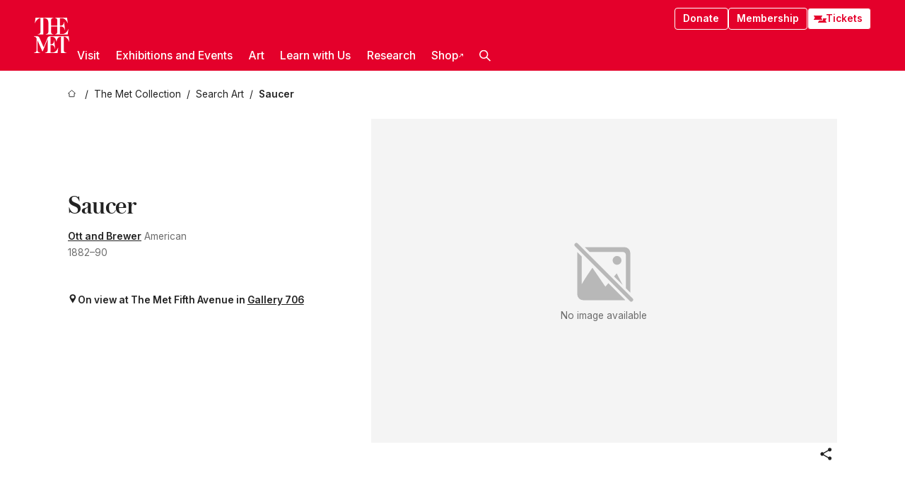

--- FILE ---
content_type: text/html; charset=utf-8
request_url: https://www.metmuseum.org/art/collection/search/13410
body_size: 28987
content:
<!DOCTYPE html><html lang="en" class="
				__variable_e798ec
				__variable_bfed6e
				__variable_968aec
				__variable_b1e441
				__variable_20add0
				__variable_2ad7ef" data-sentry-component="LocaleLayout" data-sentry-source-file="layout.tsx"><head><meta charSet="utf-8"/><meta name="viewport" content="width=device-width, initial-scale=1"/><link rel="preload" href="/_next/static/media/78dbaeca31577a23-s.p.woff2" as="font" crossorigin="" type="font/woff2"/><link rel="preload" href="/_next/static/media/84a4b0cac32cffbe-s.p.woff2" as="font" crossorigin="" type="font/woff2"/><link rel="preload" href="/_next/static/media/c4b700dcb2187787-s.p.woff2" as="font" crossorigin="" type="font/woff2"/><link rel="preload" href="/_next/static/media/e4af272ccee01ff0-s.p.woff2" as="font" crossorigin="" type="font/woff2"/><link rel="stylesheet" href="/_next/static/css/0b9f38a70bdddf23.css" data-precedence="next"/><link rel="stylesheet" href="/_next/static/css/7fd550e1e6b57b10.css" data-precedence="next"/><link rel="stylesheet" href="/_next/static/css/36d7a2405d6a2a7a.css" data-precedence="next"/><link rel="stylesheet" href="/_next/static/css/48ccd572681770ef.css" data-precedence="next"/><link rel="stylesheet" href="/_next/static/css/7d1007023b7756a1.css" data-precedence="next"/><link rel="stylesheet" href="/_next/static/css/5ef4417e8033aecb.css" data-precedence="next"/><link rel="stylesheet" href="/_next/static/css/523717234afce259.css" data-precedence="next"/><link rel="stylesheet" href="/_next/static/css/9c7fa0b0c3e24e16.css" data-precedence="next"/><link rel="stylesheet" href="/_next/static/css/edec8de73eaa5209.css" data-precedence="next"/><link rel="stylesheet" href="/_next/static/css/48221cf303c9b543.css" data-precedence="next"/><link rel="stylesheet" href="/_next/static/css/1b7ac11f576f87f1.css" data-precedence="next"/><link rel="preload" as="script" fetchPriority="low" href="/_next/static/chunks/webpack-6a153fc7c2ea45cc.js"/><script src="/_next/static/chunks/3c207711-b18fb694c51ab862.js" async=""></script><script src="/_next/static/chunks/6916-9b27dfdd79a480e7.js" async=""></script><script src="/_next/static/chunks/main-app-a6eacfb26b5eda26.js" async=""></script><script src="/_next/static/chunks/5520-f559b9204dddf9aa.js" async=""></script><script src="/_next/static/chunks/3096-aeacdd9aa0f18702.js" async=""></script><script src="/_next/static/chunks/5011-40e4e20f61fb33e9.js" async=""></script><script src="/_next/static/chunks/7705-e02db262df13926d.js" async=""></script><script src="/_next/static/chunks/app/%5Blocale%5D/(navigation)/layout-8931e88291ef28bd.js" async=""></script><script src="/_next/static/chunks/app/%5Blocale%5D/(navigation)/error-98b49a3a0775953b.js" async=""></script><script src="/_next/static/chunks/5557-3fa0d7504b11bac2.js" async=""></script><script src="/_next/static/chunks/6386-6f01ad75a0adad26.js" async=""></script><script src="/_next/static/chunks/1545-4c211248457bce57.js" async=""></script><script src="/_next/static/chunks/7391-05d94d83913e9a8c.js" async=""></script><script src="/_next/static/chunks/5866-5dc60a299bd25ef5.js" async=""></script><script src="/_next/static/chunks/945-a228ca5a3fc96787.js" async=""></script><script src="/_next/static/chunks/2585-7ced8e86aa8cd3de.js" async=""></script><script src="/_next/static/chunks/8321-ae52e8920011a0c3.js" async=""></script><script src="/_next/static/chunks/9416-1cf08484d0621370.js" async=""></script><script src="/_next/static/chunks/63-b6103ad915446b47.js" async=""></script><script src="/_next/static/chunks/8251-75e6823f4241ba8b.js" async=""></script><script src="/_next/static/chunks/5139-d542ede6e2d882a7.js" async=""></script><script src="/_next/static/chunks/5248-342c02892b3cc4c5.js" async=""></script><script src="/_next/static/chunks/5393-77dd7105e1ab51bf.js" async=""></script><script src="/_next/static/chunks/1962-9ec4817f55a6e1cb.js" async=""></script><script src="/_next/static/chunks/app/%5Blocale%5D/(navigation)/art/collection/search/%5BobjectID%5D/page-a5d6412793e4bab9.js" async=""></script><script src="/_next/static/chunks/app/global-error-8a16f75bb478133f.js" async=""></script><script src="/_next/static/chunks/app/%5Blocale%5D/layout-f0b6feb07c14f140.js" async=""></script><script src="/_next/static/chunks/app/%5Blocale%5D/error-713d544c9230988f.js" async=""></script><meta name="next-size-adjust" content=""/><title>Ott and Brewer - Saucer - American - The Metropolitan Museum of Art</title><meta name="description" content="The Met presents over 5,000 years of art from around the world for everyone to experience and enjoy."/><link rel="manifest" href="/manifest.webmanifest"/><meta property="og:title" content="Ott and Brewer - Saucer - American - The Metropolitan Museum of Art"/><meta property="og:description" content="The Met presents over 5,000 years of art from around the world for everyone to experience and enjoy."/><meta property="og:site_name" content="The Metropolitan Museum of Art"/><meta property="og:locale" content="en"/><meta property="og:image" content="https://cdn.sanity.io/images/cctd4ker/production/c175266c21e565e61000c5699ef71803d79dff77-1200x630.jpg?w=600&amp;q=75&amp;auto=format"/><meta property="og:image:alt" content="The Met Fifth facade"/><meta property="og:type" content="website"/><meta name="twitter:card" content="summary_large_image"/><meta name="twitter:title" content="Ott and Brewer - Saucer - American - The Metropolitan Museum of Art"/><meta name="twitter:description" content="The Met presents over 5,000 years of art from around the world for everyone to experience and enjoy."/><meta name="twitter:image" content="https://cdn.sanity.io/images/cctd4ker/production/c175266c21e565e61000c5699ef71803d79dff77-1200x630.jpg?w=600&amp;q=75&amp;auto=format"/><meta name="twitter:image:alt" content="The Met Fifth facade"/><link rel="icon" href="/icon?444dbfbfa010ce64" type="image/png" sizes="256x256"/><link rel="apple-touch-icon" href="/apple-icon?caf747e317587ad6" type="image/png"/><script src="/_next/static/chunks/polyfills-42372ed130431b0a.js" noModule=""></script></head><body><div hidden=""><!--$--><!--/$--></div><button class="skip-to-main-content_skipToMainContent__tnLhe button secondary" id="skip-to-main-content-button" data-sentry-component="SkipToMainContent" data-sentry-source-file="index.jsx">Skip to main content</button><header class="global-navigation_header__IRRw8" data-lock-page="false"><div class="global-navigation_headerWrapper__HdeNn"><a title="Homepage" class="global-navigation_logoLink__XBBeM" data-sentry-element="Link" data-sentry-source-file="index.tsx" href="/"><svg xmlns="http://www.w3.org/2000/svg" width="1em" height="1em" viewBox="0 0 40 40" data-sentry-element="MetLogo" data-sentry-source-file="index.tsx"><path fill="currentColor" d="M39.74 27.009a11.6 11.6 0 0 0-.88-1.861 10 10 0 0 0-1.33-1.824 7.6 7.6 0 0 0-1.72-1.387 4 4 0 0 0-2.04-.55v15.4A3 3 0 0 0 34 38a2.65 2.65 0 0 0 .64.883 2.8 2.8 0 0 0 .95.55 3.5 3.5 0 0 0 1.17.19V40h-6.13V21.577a4.9 4.9 0 0 0-2.08.4 4.2 4.2 0 0 0-1.47 1.111 5.3 5.3 0 0 0-.94 1.709 11.5 11.5 0 0 0-.54 2.213h-.26a11.5 11.5 0 0 0-.54-2.194 5.5 5.5 0 0 0-.97-1.718 4.3 4.3 0 0 0-1.54-1.121 5.6 5.6 0 0 0-2.21-.4h-1.36V30h1.24a4 4 0 0 0 .57-.133 2.83 2.83 0 0 0 1.22-.788 3.2 3.2 0 0 0 .68-1.339 7.6 7.6 0 0 0 .21-1.909h.29L24 34.947h-.29a5.83 5.83 0 0 0-1.62-3.228A3.8 3.8 0 0 0 20.84 31h-2.12v8.43h2.19a5.15 5.15 0 0 0 2.17-.456 6.5 6.5 0 0 0 1.79-1.216 8 8 0 0 0 1.39-1.737 10.2 10.2 0 0 0 .96-2.023h.26l-.77 6H12.57v-.38a3.5 3.5 0 0 0 1.17-.19 2.8 2.8 0 0 0 .95-.55 2.5 2.5 0 0 0 .63-.893 2.1 2.1 0 0 0 .18-.987V24.5L10 38h-.5L4 25.593V36.5a4.7 4.7 0 0 0 .37 1.487 2.6 2.6 0 0 0 .64.893 2.7 2.7 0 0 0 .95.55 3.5 3.5 0 0 0 1.16.19V40H0v-.38a3.6 3.6 0 0 0 1.17-.19 2.7 2.7 0 0 0 .94-.55 2.5 2.5 0 0 0 .64-.893 3.05 3.05 0 0 0 .23-1.2V23.362A3.1 3.1 0 0 0 0 21.387v-.379h3.07a4.6 4.6 0 0 1 1.94.37 2.69 2.69 0 0 1 1.28 1.472L11 33.5l4.5-11a2.05 2.05 0 0 1 1.17-1.113 4 4 0 0 1 1.7-.379h20.94l.69 6h-.26Zm-15.93-8.017v-.38a2.17 2.17 0 0 0 2.49-2.525V10h-6.82v6.087a2.17 2.17 0 0 0 2.49 2.525v.38h-8.63v-.38a3.5 3.5 0 0 0 1.17-.189 2.8 2.8 0 0 0 .95-.551 2.6 2.6 0 0 0 .64-.892 3.05 3.05 0 0 0 .23-1.2V5.7a6.8 6.8 0 0 0-.41-2.5 4.04 4.04 0 0 0-1.15-1.644 4.6 4.6 0 0 0-1.8-.9 9.2 9.2 0 0 0-2.34-.275v18.612H4.49v-.38a3.5 3.5 0 0 0 1.17-.189 2.8 2.8 0 0 0 .95-.551 2.6 2.6 0 0 0 .64-.883 3 3 0 0 0 .23-1.206V.384a3.94 3.94 0 0 0-1.98.56 8.3 8.3 0 0 0-1.82 1.4 12 12 0 0 0-1.47 1.814 8.7 8.7 0 0 0-.94 1.851h-.26l.77-6h20.19v.38a2.217 2.217 0 0 0-2.49 2.526V9h6.82V2.906A2.22 2.22 0 0 0 23.81.38V0h13.67l.77 6h-.26a10.3 10.3 0 0 0-.96-2.022 8 8 0 0 0-1.39-1.738 6.4 6.4 0 0 0-1.8-1.215 5.15 5.15 0 0 0-2.17-.456h-2.21V9h1.32a3.84 3.84 0 0 0 1.98-.861 4.34 4.34 0 0 0 1.03-3.315h.29l1.18 9.117h-.29a5.9 5.9 0 0 0-.72-1.89A4.64 4.64 0 0 0 31.64 10h-2.18v8.423h2.95a5.15 5.15 0 0 0 2.17-.456 6.7 6.7 0 0 0 1.8-1.216 8.3 8.3 0 0 0 1.39-1.737 11.5 11.5 0 0 0 .96-2.023h.26l-.78 6h-14.4Z"></path></svg></a><div class="global-navigation_smallControls__VohT6"><a class="global-navigation_navButton__BU8Aa global-navigation_ticketLink__9VeAY" data-sentry-element="Link" data-sentry-component="TicketLink" data-sentry-source-file="index.tsx" href="https://engage.metmuseum.org/admission/?promocode=59559"><div class="global-navigation_tickets__H0byM"><svg xmlns="http://www.w3.org/2000/svg" width="1em" height="1em" fill="none" viewBox="0 0 14 8" class="global-navigation_ticket__qAYYN global-navigation_ticket1__P_Vov" data-sentry-element="TicketIcon" data-sentry-source-file="index.tsx"><mask id="ticket2_svg__a" width="15" height="9" x="-0.5" y="-0.5" fill="#000" maskUnits="userSpaceOnUse"><path fill="#fff" d="M-.5-.5h15v9h-15z"></path><path d="M13.5 2.5a1.5 1.5 0 0 0 0 3v2H.5v-2a1.5 1.5 0 1 0 0-3v-2h13z"></path></mask><path fill="currentColor" d="M13.5 2.5a1.5 1.5 0 0 0 0 3v2H.5v-2a1.5 1.5 0 1 0 0-3v-2h13z"></path><path fill="#fff" d="M13.5 2.5V3h.5v-.5zm0 3h.5V5h-.5zm0 2V8h.5v-.5zm-13 0H0V8h.5zm0-2V5H0v.5zm0-3H0V3h.5zm0-2V0H0v.5zm13 0h.5V0h-.5zm0 2V2a2 2 0 0 0-2 2h1a1 1 0 0 1 1-1zM12 4h-.5a2 2 0 0 0 2 2V5a1 1 0 0 1-1-1zm1.5 1.5H13v2h1v-2zm0 2V7H.5v1h13zm-13 0H1v-2H0v2zm0-2V6a2 2 0 0 0 2-2h-1a1 1 0 0 1-1 1zM2 4h.5a2 2 0 0 0-2-2v1a1 1 0 0 1 1 1zM.5 2.5H1v-2H0v2zm0-2V1h13V0H.5zm13 0H13v2h1v-2z" mask="url(#ticket2_svg__a)"></path></svg><svg xmlns="http://www.w3.org/2000/svg" width="1em" height="1em" fill="none" viewBox="0 0 14 8" class="global-navigation_ticket__qAYYN global-navigation_ticket2__IS2iJ" data-sentry-element="TicketIcon" data-sentry-source-file="index.tsx"><mask id="ticket2_svg__a" width="15" height="9" x="-0.5" y="-0.5" fill="#000" maskUnits="userSpaceOnUse"><path fill="#fff" d="M-.5-.5h15v9h-15z"></path><path d="M13.5 2.5a1.5 1.5 0 0 0 0 3v2H.5v-2a1.5 1.5 0 1 0 0-3v-2h13z"></path></mask><path fill="currentColor" d="M13.5 2.5a1.5 1.5 0 0 0 0 3v2H.5v-2a1.5 1.5 0 1 0 0-3v-2h13z"></path><path fill="#fff" d="M13.5 2.5V3h.5v-.5zm0 3h.5V5h-.5zm0 2V8h.5v-.5zm-13 0H0V8h.5zm0-2V5H0v.5zm0-3H0V3h.5zm0-2V0H0v.5zm13 0h.5V0h-.5zm0 2V2a2 2 0 0 0-2 2h1a1 1 0 0 1 1-1zM12 4h-.5a2 2 0 0 0 2 2V5a1 1 0 0 1-1-1zm1.5 1.5H13v2h1v-2zm0 2V7H.5v1h13zm-13 0H1v-2H0v2zm0-2V6a2 2 0 0 0 2-2h-1a1 1 0 0 1-1 1zM2 4h.5a2 2 0 0 0-2-2v1a1 1 0 0 1 1 1zM.5 2.5H1v-2H0v2zm0-2V1h13V0H.5zm13 0H13v2h1v-2z" mask="url(#ticket2_svg__a)"></path></svg></div>Tickets</a><button title="Search Button" role="button"><svg xmlns="http://www.w3.org/2000/svg" width="1em" height="1em" viewBox="0 0 16 16" class="global-navigation_icon__c_VgD" style="transform:rotate(270deg)" data-sentry-element="SearchIcon" data-sentry-source-file="index.tsx"><path fill="currentColor" d="M9.8 12.393a6.14 6.14 0 0 1-3.78-1.319L1.09 16 0 14.905l4.93-4.928a6.1 6.1 0 0 1-1.32-3.781 6.2 6.2 0 1 1 6.19 6.197m0-10.844a4.648 4.648 0 1 0 4.65 4.648A4.646 4.646 0 0 0 9.8 1.549"></path></svg></button><button role="button" title="Toggle Menu"><svg xmlns="http://www.w3.org/2000/svg" width="1em" height="1em" viewBox="0 0 20 20" class="global-navigation_icon__c_VgD global-navigation_navIcon__ddrLp"><path fill="currentColor" d="M0 20v-2h20v2zM0 9h20v2H0zm0-9h20v2H0z"></path></svg></button></div></div><div class="global-navigation_links__vbg_A "><div class="global-navigation_topLinks__E7EOx"><a class="global-navigation_navButton__BU8Aa" data-sentry-element="Link" data-sentry-source-file="index.tsx" href="https://engage.metmuseum.org/donate?promocode=60313">Donate</a><a class="global-navigation_navButton__BU8Aa" data-sentry-element="Link" data-sentry-component="MembershipLink" data-sentry-source-file="index.tsx" href="https://engage.metmuseum.org/members/membership/?promocode=60317">Membership</a><a class="global-navigation_navButton__BU8Aa global-navigation_ticketLink__9VeAY" data-sentry-element="Link" data-sentry-component="TicketLink" data-sentry-source-file="index.tsx" href="https://engage.metmuseum.org/admission/?promocode=59559"><div class="global-navigation_tickets__H0byM"><svg xmlns="http://www.w3.org/2000/svg" width="1em" height="1em" fill="none" viewBox="0 0 14 8" class="global-navigation_ticket__qAYYN global-navigation_ticket1__P_Vov" data-sentry-element="TicketIcon" data-sentry-source-file="index.tsx"><mask id="ticket2_svg__a" width="15" height="9" x="-0.5" y="-0.5" fill="#000" maskUnits="userSpaceOnUse"><path fill="#fff" d="M-.5-.5h15v9h-15z"></path><path d="M13.5 2.5a1.5 1.5 0 0 0 0 3v2H.5v-2a1.5 1.5 0 1 0 0-3v-2h13z"></path></mask><path fill="currentColor" d="M13.5 2.5a1.5 1.5 0 0 0 0 3v2H.5v-2a1.5 1.5 0 1 0 0-3v-2h13z"></path><path fill="#fff" d="M13.5 2.5V3h.5v-.5zm0 3h.5V5h-.5zm0 2V8h.5v-.5zm-13 0H0V8h.5zm0-2V5H0v.5zm0-3H0V3h.5zm0-2V0H0v.5zm13 0h.5V0h-.5zm0 2V2a2 2 0 0 0-2 2h1a1 1 0 0 1 1-1zM12 4h-.5a2 2 0 0 0 2 2V5a1 1 0 0 1-1-1zm1.5 1.5H13v2h1v-2zm0 2V7H.5v1h13zm-13 0H1v-2H0v2zm0-2V6a2 2 0 0 0 2-2h-1a1 1 0 0 1-1 1zM2 4h.5a2 2 0 0 0-2-2v1a1 1 0 0 1 1 1zM.5 2.5H1v-2H0v2zm0-2V1h13V0H.5zm13 0H13v2h1v-2z" mask="url(#ticket2_svg__a)"></path></svg><svg xmlns="http://www.w3.org/2000/svg" width="1em" height="1em" fill="none" viewBox="0 0 14 8" class="global-navigation_ticket__qAYYN global-navigation_ticket2__IS2iJ" data-sentry-element="TicketIcon" data-sentry-source-file="index.tsx"><mask id="ticket2_svg__a" width="15" height="9" x="-0.5" y="-0.5" fill="#000" maskUnits="userSpaceOnUse"><path fill="#fff" d="M-.5-.5h15v9h-15z"></path><path d="M13.5 2.5a1.5 1.5 0 0 0 0 3v2H.5v-2a1.5 1.5 0 1 0 0-3v-2h13z"></path></mask><path fill="currentColor" d="M13.5 2.5a1.5 1.5 0 0 0 0 3v2H.5v-2a1.5 1.5 0 1 0 0-3v-2h13z"></path><path fill="#fff" d="M13.5 2.5V3h.5v-.5zm0 3h.5V5h-.5zm0 2V8h.5v-.5zm-13 0H0V8h.5zm0-2V5H0v.5zm0-3H0V3h.5zm0-2V0H0v.5zm13 0h.5V0h-.5zm0 2V2a2 2 0 0 0-2 2h1a1 1 0 0 1 1-1zM12 4h-.5a2 2 0 0 0 2 2V5a1 1 0 0 1-1-1zm1.5 1.5H13v2h1v-2zm0 2V7H.5v1h13zm-13 0H1v-2H0v2zm0-2V6a2 2 0 0 0 2-2h-1a1 1 0 0 1-1 1zM2 4h.5a2 2 0 0 0-2-2v1a1 1 0 0 1 1 1zM.5 2.5H1v-2H0v2zm0-2V1h13V0H.5zm13 0H13v2h1v-2z" mask="url(#ticket2_svg__a)"></path></svg></div>Tickets</a></div><nav class="global-navigation_navLinks__fTjsN"><ul class="global-navigation_topLevelLinks__dM0fN"><li class="nav-item_navItem__tZNvf " data-nav-item="true" data-open="false"><button class="nav-item_innerText__pWlnO" data-nav-id="Visit">Visit<span class="nav-item_icon__evAIq"><svg xmlns="http://www.w3.org/2000/svg" width="1em" height="1em" fill="none" viewBox="0 0 48 48"><path fill="currentColor" d="m39.23 13.132 2.913 2.802-18.011 18.923-18-18.92 2.866-2.77 15.134 16.162z"></path></svg></span></button></li><li class="nav-item_navItem__tZNvf " data-nav-item="true" data-open="false"><button class="nav-item_innerText__pWlnO" data-nav-id="Exhibitions and Events">Exhibitions and Events<span class="nav-item_icon__evAIq"><svg xmlns="http://www.w3.org/2000/svg" width="1em" height="1em" fill="none" viewBox="0 0 48 48"><path fill="currentColor" d="m39.23 13.132 2.913 2.802-18.011 18.923-18-18.92 2.866-2.77 15.134 16.162z"></path></svg></span></button></li><li class="nav-item_navItem__tZNvf " data-nav-item="true" data-open="false"><button class="nav-item_innerText__pWlnO" data-nav-id="Art">Art<span class="nav-item_icon__evAIq"><svg xmlns="http://www.w3.org/2000/svg" width="1em" height="1em" fill="none" viewBox="0 0 48 48"><path fill="currentColor" d="m39.23 13.132 2.913 2.802-18.011 18.923-18-18.92 2.866-2.77 15.134 16.162z"></path></svg></span></button></li><li class="nav-item_navItem__tZNvf " data-nav-item="true" data-open="false"><button class="nav-item_innerText__pWlnO" data-nav-id="Learn with Us">Learn with Us<span class="nav-item_icon__evAIq"><svg xmlns="http://www.w3.org/2000/svg" width="1em" height="1em" fill="none" viewBox="0 0 48 48"><path fill="currentColor" d="m39.23 13.132 2.913 2.802-18.011 18.923-18-18.92 2.866-2.77 15.134 16.162z"></path></svg></span></button></li><li class="nav-item_navItem__tZNvf " data-nav-item="true" data-open="false"><button class="nav-item_innerText__pWlnO" data-nav-id="Research">Research<span class="nav-item_icon__evAIq"><svg xmlns="http://www.w3.org/2000/svg" width="1em" height="1em" fill="none" viewBox="0 0 48 48"><path fill="currentColor" d="m39.23 13.132 2.913 2.802-18.011 18.923-18-18.92 2.866-2.77 15.134 16.162z"></path></svg></span></button></li><li class="nav-item_navItem__tZNvf undefined"><a target="_blank" rel="noopener noreferrer" class="nav-item_innerText__pWlnO" data-nav-id="Shop" href="https://store.metmuseum.org/?utm_source=mainmuseum&amp;utm_medium=metmuseum.org&amp;utm_campaign=topnav-static">Shop<svg xmlns="http://www.w3.org/2000/svg" width="1em" height="1em" fill="none" viewBox="0 0 48 48" class="nav-item_externalIcon__JI1JB"><path fill="currentColor" fill-rule="evenodd" d="M41.993 9.717v20.96h-5.287V15.661L9.744 41.5 6 37.912l26.962-25.838H17.293V7h24.7c.01 0 .007.958.003 1.761l-.002.603a2.4 2.4 0 0 1 0 .353" clip-rule="evenodd"></path></svg></a></li><li class="global-navigation_searchItem__hFDIS" data-sentry-component="SearchItem" data-sentry-source-file="index.tsx"><button class="global-navigation_searchButton__nC3QK" role="button" title="Open the search box"><svg xmlns="http://www.w3.org/2000/svg" width="1em" height="1em" viewBox="0 0 16 16" class="icon" style="transform:rotate(270deg)" data-sentry-element="SearchIcon" data-sentry-source-file="index.tsx"><path fill="currentColor" d="M9.8 12.393a6.14 6.14 0 0 1-3.78-1.319L1.09 16 0 14.905l4.93-4.928a6.1 6.1 0 0 1-1.32-3.781 6.2 6.2 0 1 1 6.19 6.197m0-10.844a4.648 4.648 0 1 0 4.65 4.648A4.646 4.646 0 0 0 9.8 1.549"></path></svg></button></li></ul><div class="global-navigation_mobileOnly__QK25I"><a class="global-navigation_navButton__BU8Aa global-navigation_ticketLink__9VeAY" data-sentry-element="Link" data-sentry-component="TicketLink" data-sentry-source-file="index.tsx" href="https://engage.metmuseum.org/admission/?promocode=59559"><div class="global-navigation_tickets__H0byM"><svg xmlns="http://www.w3.org/2000/svg" width="1em" height="1em" fill="none" viewBox="0 0 14 8" class="global-navigation_ticket__qAYYN global-navigation_ticket1__P_Vov" data-sentry-element="TicketIcon" data-sentry-source-file="index.tsx"><mask id="ticket2_svg__a" width="15" height="9" x="-0.5" y="-0.5" fill="#000" maskUnits="userSpaceOnUse"><path fill="#fff" d="M-.5-.5h15v9h-15z"></path><path d="M13.5 2.5a1.5 1.5 0 0 0 0 3v2H.5v-2a1.5 1.5 0 1 0 0-3v-2h13z"></path></mask><path fill="currentColor" d="M13.5 2.5a1.5 1.5 0 0 0 0 3v2H.5v-2a1.5 1.5 0 1 0 0-3v-2h13z"></path><path fill="#fff" d="M13.5 2.5V3h.5v-.5zm0 3h.5V5h-.5zm0 2V8h.5v-.5zm-13 0H0V8h.5zm0-2V5H0v.5zm0-3H0V3h.5zm0-2V0H0v.5zm13 0h.5V0h-.5zm0 2V2a2 2 0 0 0-2 2h1a1 1 0 0 1 1-1zM12 4h-.5a2 2 0 0 0 2 2V5a1 1 0 0 1-1-1zm1.5 1.5H13v2h1v-2zm0 2V7H.5v1h13zm-13 0H1v-2H0v2zm0-2V6a2 2 0 0 0 2-2h-1a1 1 0 0 1-1 1zM2 4h.5a2 2 0 0 0-2-2v1a1 1 0 0 1 1 1zM.5 2.5H1v-2H0v2zm0-2V1h13V0H.5zm13 0H13v2h1v-2z" mask="url(#ticket2_svg__a)"></path></svg><svg xmlns="http://www.w3.org/2000/svg" width="1em" height="1em" fill="none" viewBox="0 0 14 8" class="global-navigation_ticket__qAYYN global-navigation_ticket2__IS2iJ" data-sentry-element="TicketIcon" data-sentry-source-file="index.tsx"><mask id="ticket2_svg__a" width="15" height="9" x="-0.5" y="-0.5" fill="#000" maskUnits="userSpaceOnUse"><path fill="#fff" d="M-.5-.5h15v9h-15z"></path><path d="M13.5 2.5a1.5 1.5 0 0 0 0 3v2H.5v-2a1.5 1.5 0 1 0 0-3v-2h13z"></path></mask><path fill="currentColor" d="M13.5 2.5a1.5 1.5 0 0 0 0 3v2H.5v-2a1.5 1.5 0 1 0 0-3v-2h13z"></path><path fill="#fff" d="M13.5 2.5V3h.5v-.5zm0 3h.5V5h-.5zm0 2V8h.5v-.5zm-13 0H0V8h.5zm0-2V5H0v.5zm0-3H0V3h.5zm0-2V0H0v.5zm13 0h.5V0h-.5zm0 2V2a2 2 0 0 0-2 2h1a1 1 0 0 1 1-1zM12 4h-.5a2 2 0 0 0 2 2V5a1 1 0 0 1-1-1zm1.5 1.5H13v2h1v-2zm0 2V7H.5v1h13zm-13 0H1v-2H0v2zm0-2V6a2 2 0 0 0 2-2h-1a1 1 0 0 1-1 1zM2 4h.5a2 2 0 0 0-2-2v1a1 1 0 0 1 1 1zM.5 2.5H1v-2H0v2zm0-2V1h13V0H.5zm13 0H13v2h1v-2z" mask="url(#ticket2_svg__a)"></path></svg></div>Tickets</a><a class="global-navigation_navButton__BU8Aa" data-sentry-element="Link" data-sentry-component="MembershipLink" data-sentry-source-file="index.tsx" href="https://engage.metmuseum.org/members/membership/?promocode=60317">Membership</a></div></nav></div></header><main data-sentry-component="CollectionObjectDetailPage" data-sentry-source-file="page.tsx"><script type="application/json" id="analytics">{"objectID":13410,"hasImages":false,"hasOASCImage":false,"hasAudio":false,"hasEssays":false,"hasArticles":false,"hasPublications":false}</script><div style="display:flex;flex-direction:row;flex-wrap:nowrap;gap:var(--spacing-xxs);justify-content:space-between;align-items:center" data-sentry-element="Element" data-sentry-source-file="index.jsx" data-sentry-component="FlexContainer"><nav class="breadcrumbs_breadcrumbs__p9HFN" aria-label="breadcrumbs" data-sentry-component="Breadcrumbs" data-sentry-source-file="index.tsx"><span class="breadcrumbs_linkWrapper__xepu_"><a aria-label="home" class="breadcrumbs_link__AxWe_" data-sentry-element="Link" data-sentry-source-file="index.tsx" href="/"><svg xmlns="http://www.w3.org/2000/svg" width="1em" height="1em" fill="none" viewBox="0 0 12 12" class="breadcrumbs_svg__HHQCV" data-sentry-element="HomeIcon" data-sentry-source-file="index.tsx"><path stroke="currentColor" d="M6.154.89a.235.235 0 0 0-.307 0L.754 5.25c-.173.147-.071.435.153.435h1.256v4.68c0 .136.107.246.24.246h7.194c.133 0 .24-.11.24-.246v-4.68h1.256c.224 0 .326-.288.154-.435z"></path></svg></a></span><span class="breadcrumbs_linkWrapper__xepu_"><a title="The Met Collection" aria-label="The Met Collection" class="breadcrumbs_link__AxWe_" href="/art/collection"><span data-sentry-element="Markdown" data-sentry-component="MarkdownParser" data-sentry-source-file="index.jsx">The Met Collection</span></a></span><span class="breadcrumbs_linkWrapper__xepu_"><a title="Search Art" aria-label="Search Art" class="breadcrumbs_link__AxWe_" href="/art/collection/search"><span data-sentry-element="Markdown" data-sentry-component="MarkdownParser" data-sentry-source-file="index.jsx">Search Art</span></a></span><span class="breadcrumbs_lastItem__awDMN"><span class="breadcrumbs_truncatedSegment__Z3us6" title="Saucer"><span data-sentry-element="Markdown" data-sentry-component="MarkdownParser" data-sentry-source-file="index.jsx">Saucer</span></span></span></nav></div><section><section class="object-page-top_wrapper__tqyHQ" data-sentry-component="ObjectPageTop" data-sentry-source-file="index.tsx"><main class="object-page-top_main__VSO7i"><section class="object-overview_objectOverview__O4zWQ" data-sentry-component="ObjectOverview" data-sentry-source-file="index.tsx"><h1 class="undefined object-overview_title__f2ysJ"><div data-sentry-element="SafeHtml" data-sentry-source-file="index.tsx">Saucer</div></h1><div class="object-overview_metaWrapper__3yPhf"><div data-sentry-component="ArtistLink" data-sentry-source-file="index.tsx"><a data-sentry-element="Link" data-sentry-source-file="index.tsx" href="/art/collection/search?q=Ott+and+Brewer&amp;searchField=ArtistCulture">Ott and Brewer</a> American</div><div>1882–90</div><div class="object-overview_onViewWrapper__uMujk"><svg xmlns="http://www.w3.org/2000/svg" width="1em" height="1em" fill="none" viewBox="0 0 16 25" data-sentry-element="LocationIcon" data-sentry-source-file="index.tsx"><path fill="currentColor" fill-rule="evenodd" d="M7.765 11.822c-2.254 0-4.08-1.81-4.08-4.042s1.826-4.042 4.08-4.042 4.08 1.81 4.08 4.042c0 2.233-1.827 4.042-4.08 4.042M7.55.242C2.5.242-2.285 6.078 1.18 12.4c5.562 10.154 6.574 11.842 6.574 11.842s4.712-8.106 6.658-11.858C17.732 5.99 13.124.242 7.55.242" clip-rule="evenodd"></path></svg><span>On view at The Met Fifth Avenue in<!-- --> <a class="object-overview_onViewLink__hnR41" data-sentry-element="Link" data-sentry-source-file="index.tsx" href="https://maps.metmuseum.org/poi?_gl=1%2A1t9eid%2A_ga%2AMjk2MzAzMzczLjE3MDE4NzY3NzM.%2A_ga_Y0W8DGNBTB%2AMTcwNTk0OTcwNy4xMjMuMS4xNzA1OTUyNzM5LjAuMC4w&amp;feature=bb858ef8b9008caa4cd1ca3a225453e5&amp;floor=2&amp;screenmode=base&amp;search=403#19/40.7802735/-73.963613/-61">Gallery 706</a></span></div></div><div class="holding-type-badges_badges__r5YiA  " data-sentry-component="HoldingTypeBadges" data-sentry-source-file="index.tsx"></div><div class="object-overview_label__mEVbw"><div data-sentry-component="ReadMoreWrapper" data-sentry-source-file="index.tsx"><div style="--max-wrapper-height:350px" class="
					read-more-wrapper_wrapper__qmIh8
					
					read-more-wrapper_hasOverFlow__JrJyo" data-testid="read-more-content"><div><div data-sentry-element="SafeHtml" data-sentry-source-file="index.tsx"></div></div></div></div></div></section></main><aside class="object-page-top_aside___Zzjr"><div class="image-viewer_wrapper__XTgZf" data-sentry-component="CollectionImageViewer" data-sentry-source-file="index.tsx"><section class="image-viewer_imageAndControls___8VQ9"><div class="image-viewer_imageAndRightsContainer__zEKsj"><figure itemType="http://schema.org/ImageObject" class="image-viewer_figure__qI5d7"><svg xmlns="http://www.w3.org/2000/svg" width="1em" height="1em" fill="none" viewBox="0 0 24 24" class="image-viewer_noFeaturedImageImage__En5LL"><path fill="currentColor" d="M3.147 2.228a.65.65 0 1 0-.92.919l18.626 18.625a.65.65 0 0 0 .92-.919zM20.994 18.898V5.46a2 2 0 0 0-2-2H5.555l1.649 1.649h11.287a1 1 0 0 1 1 1v11.287zM3.016 5.163l1.46 1.46v9.487c1.363-2.43 3.664-5.65 3.664-5.65l4.391 6.421 1.016-1.187 5.744 5.744a2 2 0 0 1-.297.022h-14a2 2 0 0 1-2-2v-14q0-.152.022-.297"></path><path fill="currentColor" d="M16.494 9.46a1.5 1.5 0 1 0 0-3 1.5 1.5 0 0 0 0 3M18.371 16.276l-1.98-3.905-.888 1.037z"></path></svg><div class="image-viewer_noFeaturedImageMessage__CSPrx">No image available</div></figure><div class="image-viewer_featuredImageMeta__xKPaT"><div class="image-viewer_featuredImageAccess__B8Gll"></div></div><div class="image-buttons_container__RIiKw" data-sentry-component="ImageButtons" data-sentry-source-file="index.tsx"><div data-sentry-component="ToolTip" data-sentry-source-file="index.tsx"><span class="tooltip_button__CFl3_"><button class="icon-button_button__FYqNC icon-button_small__m7iyV icon-button_lightMode__BNguL" type="button" data-sentry-element="IconButton" data-sentry-source-file="index.tsx" data-sentry-component="IconButton"><svg xmlns="http://www.w3.org/2000/svg" width="1em" height="1em" fill="none" viewBox="0 0 24 25"><path fill="currentColor" fill-rule="evenodd" d="M20.5 6.025a2.625 2.625 0 0 1-4.508 1.83l-6.814 3.933a2.63 2.63 0 0 1-.04 1.376l6.75 3.897a2.625 2.625 0 1 1-.616 1.375l-6.964-4.02a2.625 2.625 0 1 1 .119-3.924l6.87-3.968a2.625 2.625 0 1 1 5.203-.5" clip-rule="evenodd"></path></svg><span class="screen-reader-only_text__226tQ" data-sentry-element="Element" data-sentry-component="ScreenReaderOnly" data-sentry-source-file="index.tsx">Share</span></button></span></div></div></div></section></div></aside></section></section><section class="page-section_wrapper__mFtQK" data-sentry-element="PageSection" data-sentry-source-file="index.tsx" data-sentry-component="PageSection"><section class="obect-page-tab-wrapper_wrapper__jWmbM" id="artwork-details" data-sentry-component="ObjectPageTabWrapper" data-sentry-source-file="index.tsx"><h2 class="obect-page-tab-wrapper_title__jVz0C">Artwork Details</h2><div class="tab-drawer_wrapper__Go80z tab-drawer_vertical__kr6XW" data-sentry-component="TabDrawers" data-sentry-source-file="index.tsx"><div class="tabs_wrapper__xVpUT tabs_vertical__PtR7f" data-sentry-component="Tabs" data-sentry-source-file="index.jsx"><fieldset class="tabs_fieldset__NRtDM"><legend data-sentry-element="Element" data-sentry-source-file="index.tsx" class="screen-reader-only_text__226tQ" data-sentry-component="ScreenReaderOnly">Object Information</legend><div class="tabs_tab__shByP"><input type="radio" id="Overview-tab-id" class="tabs_input__mwg3g" name="object-tabs" checked="" value="Overview"/><label for="Overview-tab-id" class="tabs_label__YG6gQ tabs_small__4mOy2"><div class="tabs_tabText__tixoU">Overview</div></label></div></fieldset></div><div class="tab-drawer_bodyWrapper__qg8iy tab-drawer_divider__uAZwv"><ul class="tombstone_tombstone__acUt4" data-sentry-component="Tombstone" data-sentry-source-file="index.tsx"><li><strong class="tombstone_label__MXGQv">Title:</strong> <span>Saucer</span></li><li><strong class="tombstone_label__MXGQv">Maker:</strong> <span>Ott and Brewer (American, Trenton, New Jersey, 1871–1893)<br /></span></li><li><strong class="tombstone_label__MXGQv">Date:</strong> <span>1882–90</span></li><li><strong class="tombstone_label__MXGQv">Geography:</strong> <span>Made in Trenton, New Jersey, United States</span></li><li><strong class="tombstone_label__MXGQv">Culture:</strong> <span>American</span></li><li><strong class="tombstone_label__MXGQv">Medium:</strong> <span>Belleek porcelain</span></li><li><strong class="tombstone_label__MXGQv">Dimensions:</strong> <span>9/16 in. H. x 5 in. Diam. (1.5 cm H. x 12.7 cm Diam.)</span></li><li><strong class="tombstone_label__MXGQv">Credit Line:</strong> <span>Gift of Mrs. Edgar H. Sittig, 1990</span></li><li><strong class="tombstone_label__MXGQv">Object Number:</strong> <span>1990.88.2</span></li><li><strong class="tombstone_label__MXGQv">Curatorial Department:</strong> <a href="/departments/the-american-wing">The American Wing</a></li></ul></div></div></section></section><section class="grey-background_container__UPe5z" data-sentry-component="GreyBackground" data-sentry-source-file="index.tsx"><section id="more-artwork" class="page-section_wrapper__mFtQK" data-sentry-component="PageSection" data-sentry-source-file="index.tsx"><div class="component-header_wrapper__kS6_W component-header_clampedWidth__0VK73" data-sentry-component="ComponentHeader" data-sentry-source-file="index.tsx"><div class="component-header_titleAndLinkWrapper__mDA0q"><div><h2 class="component-header_title__n0SA_"><span data-sentry-element="Markdown" data-sentry-component="MarkdownParser" data-sentry-source-file="index.jsx">More Artwork</span></h2></div></div><p class="component-header_description__yxN6Q"></p></div><div class="tab-drawer_wrapper__Go80z " data-sentry-component="TabDrawers" data-sentry-source-file="index.tsx"><div class="tabs_wrapper__xVpUT" data-sentry-component="Tabs" data-sentry-source-file="index.jsx"><fieldset class="tabs_fieldset__NRtDM"><legend data-sentry-element="Element" data-sentry-source-file="index.tsx" class="screen-reader-only_text__226tQ" data-sentry-component="ScreenReaderOnly">More Artwork</legend><div class="tabs_tab__shByP"><input type="radio" id="Related-tab-id" class="tabs_input__mwg3g" name="related-artworks" checked="" value="Related"/><label for="Related-tab-id" class="tabs_label__YG6gQ tabs_small__4mOy2"><div class="tabs_tabText__tixoU">Related</div></label></div><div class="tabs_tab__shByP"><input type="radio" id="In the same gallery-tab-id" class="tabs_input__mwg3g" name="related-artworks" value="In the same gallery"/><label for="In the same gallery-tab-id" class="tabs_label__YG6gQ tabs_small__4mOy2"><div class="tabs_tabText__tixoU">In the same gallery</div></label></div><div class="tabs_tab__shByP"><input type="radio" id="In the same medium-tab-id" class="tabs_input__mwg3g" name="related-artworks" value="In the same medium"/><label for="In the same medium-tab-id" class="tabs_label__YG6gQ tabs_small__4mOy2"><div class="tabs_tabText__tixoU">In the same medium</div></label></div><div class="tabs_tab__shByP"><input type="radio" id="From the same time and place-tab-id" class="tabs_input__mwg3g" name="related-artworks" value="From the same time and place"/><label for="From the same time and place-tab-id" class="tabs_label__YG6gQ tabs_small__4mOy2"><div class="tabs_tabText__tixoU">From the same time and place</div></label></div></fieldset></div><div class="related-artwork_tabWrapper__2wCih "><div class="shelf_wrapper__ZzHm8" data-sentry-component="Shelf" data-sentry-source-file="index.tsx"><div class="shelf_accessibilityMessage__9rNf1"><div>A slider containing <!-- -->5<!-- --> items.<br/>Press the down key to skip to the last item.</div></div><div class="shelf_slider__c2o5b"><figure class="collection-object_collectionObject__Bs7VE collection-object" data-accession-number="2011.321.24" data-sentry-component="BaseCollectionObject" data-sentry-source-file="index.tsx"><div class="collection-object_imageWrapper__0Pool"><a class="redundant-link_redundantlink__b5TFR" aria-hidden="true" tabindex="-1" data-sentry-element="GTMLink" data-sentry-source-file="index.jsx" data-sentry-component="RedundantLink" href="/art/collection/search/20734"></a><div class="no-image_wrapper__7bKy3 " data-sentry-component="NoImage" data-sentry-source-file="index.tsx"><svg xmlns="http://www.w3.org/2000/svg" width="1em" height="1em" fill="none" viewBox="0 0 24 24" class="no-image_icon__9HFYF" data-sentry-element="NoImageIcon" data-sentry-source-file="index.tsx"><path fill="currentColor" d="M3.147 2.228a.65.65 0 1 0-.92.919l18.626 18.625a.65.65 0 0 0 .92-.919zM20.994 18.898V5.46a2 2 0 0 0-2-2H5.555l1.649 1.649h11.287a1 1 0 0 1 1 1v11.287zM3.016 5.163l1.46 1.46v9.487c1.363-2.43 3.664-5.65 3.664-5.65l4.391 6.421 1.016-1.187 5.744 5.744a2 2 0 0 1-.297.022h-14a2 2 0 0 1-2-2v-14q0-.152.022-.297"></path><path fill="currentColor" d="M16.494 9.46a1.5 1.5 0 1 0 0-3 1.5 1.5 0 0 0 0 3M18.371 16.276l-1.98-3.905-.888 1.037z"></path></svg></div></div><div class="holding-type-badges_badges__r5YiA holding-type-badges_small___t53B " data-sentry-component="HoldingTypeBadges" data-sentry-source-file="index.tsx"></div><figcaption class="collection-object_caption__lALJ0" data-sentry-element="figcaption" data-sentry-source-file="index.tsx"><div class="collection-object_title__0XG31"><a class="collection-object_link__DaCC0" title="Vase" data-sentry-element="Link" data-sentry-source-file="index.tsx" href="/art/collection/search/20734"><span data-sentry-element="Markdown" data-sentry-component="LegacyOrMarkdownParser" data-sentry-source-file="index.tsx">Vase</span></a></div><div class="collection-object_body__8q6dM"><div class="collection-object_culture__BaSXn"><div>Ott and Brewer (American, Trenton, New Jersey, 1871–1893)</div></div><div>1882–90</div></div></figcaption></figure><figure class="collection-object_collectionObject__Bs7VE collection-object" data-accession-number="1983.69.2a, b" data-sentry-component="BaseCollectionObject" data-sentry-source-file="index.tsx"><div class="collection-object_imageWrapper__0Pool"><a class="redundant-link_redundantlink__b5TFR" aria-hidden="true" tabindex="-1" data-sentry-element="GTMLink" data-sentry-source-file="index.jsx" data-sentry-component="RedundantLink" href="/art/collection/search/2523"></a><img loading="lazy" class="collection-object_image__snLsj collection-object_gridView__XyXz6" src="https://collectionapi.metmuseum.org/api/collection/v1/iiif/2523/preview"/></div><div class="holding-type-badges_badges__r5YiA holding-type-badges_small___t53B " data-sentry-component="HoldingTypeBadges" data-sentry-source-file="index.tsx"></div><figcaption class="collection-object_caption__lALJ0" data-sentry-element="figcaption" data-sentry-source-file="index.tsx"><div class="collection-object_title__0XG31"><a class="collection-object_link__DaCC0" title="Covered Sugar Bowl" data-sentry-element="Link" data-sentry-source-file="index.tsx" href="/art/collection/search/2523"><span data-sentry-element="Markdown" data-sentry-component="LegacyOrMarkdownParser" data-sentry-source-file="index.tsx">Covered Sugar Bowl</span></a></div><div class="collection-object_body__8q6dM"><div class="collection-object_culture__BaSXn"><div>Ott and Brewer (American, Trenton, New Jersey, 1871–1893)</div></div><div>1876–83</div></div></figcaption></figure><figure class="collection-object_collectionObject__Bs7VE collection-object" data-accession-number="1991.197" data-sentry-component="BaseCollectionObject" data-sentry-source-file="index.tsx"><div class="collection-object_imageWrapper__0Pool"><a class="redundant-link_redundantlink__b5TFR" aria-hidden="true" tabindex="-1" data-sentry-element="GTMLink" data-sentry-source-file="index.jsx" data-sentry-component="RedundantLink" href="/art/collection/search/14208"></a><img loading="lazy" class="collection-object_image__snLsj collection-object_gridView__XyXz6" src="https://collectionapi.metmuseum.org/api/collection/v1/iiif/14208/preview"/></div><div class="holding-type-badges_badges__r5YiA holding-type-badges_small___t53B " data-sentry-component="HoldingTypeBadges" data-sentry-source-file="index.tsx"></div><figcaption class="collection-object_caption__lALJ0" data-sentry-element="figcaption" data-sentry-source-file="index.tsx"><div class="collection-object_title__0XG31"><a class="collection-object_link__DaCC0" title="Bust of a Young Child" data-sentry-element="Link" data-sentry-source-file="index.tsx" href="/art/collection/search/14208"><span data-sentry-element="Markdown" data-sentry-component="LegacyOrMarkdownParser" data-sentry-source-file="index.tsx">Bust of a Young Child</span></a></div><div class="collection-object_body__8q6dM"><div class="collection-object_culture__BaSXn"><div>Ott and Brewer (American, Trenton, New Jersey, 1871–1893)</div></div><div>1876</div></div></figcaption></figure><figure class="collection-object_collectionObject__Bs7VE collection-object" data-accession-number="1990.88.1" data-sentry-component="BaseCollectionObject" data-sentry-source-file="index.tsx"><div class="collection-object_imageWrapper__0Pool"><a class="redundant-link_redundantlink__b5TFR" aria-hidden="true" tabindex="-1" data-sentry-element="GTMLink" data-sentry-source-file="index.jsx" data-sentry-component="RedundantLink" href="/art/collection/search/13402"></a><img loading="lazy" class="collection-object_image__snLsj collection-object_gridView__XyXz6" src="https://collectionapi.metmuseum.org/api/collection/v1/iiif/13402/preview"/></div><div class="holding-type-badges_badges__r5YiA holding-type-badges_small___t53B " data-sentry-component="HoldingTypeBadges" data-sentry-source-file="index.tsx"></div><figcaption class="collection-object_caption__lALJ0" data-sentry-element="figcaption" data-sentry-source-file="index.tsx"><div class="collection-object_title__0XG31"><a class="collection-object_link__DaCC0" title="Cup and saucer" data-sentry-element="Link" data-sentry-source-file="index.tsx" href="/art/collection/search/13402"><span data-sentry-element="Markdown" data-sentry-component="LegacyOrMarkdownParser" data-sentry-source-file="index.tsx">Cup and saucer</span></a></div><div class="collection-object_body__8q6dM"><div class="collection-object_culture__BaSXn"><div>Ott and Brewer (American, Trenton, New Jersey, 1871–1893)</div></div><div>1882–90</div></div></figcaption></figure><figure class="collection-object_collectionObject__Bs7VE collection-object" data-accession-number="1994.38.1" data-sentry-component="BaseCollectionObject" data-sentry-source-file="index.tsx"><div class="collection-object_imageWrapper__0Pool"><a class="redundant-link_redundantlink__b5TFR" aria-hidden="true" tabindex="-1" data-sentry-element="GTMLink" data-sentry-source-file="index.jsx" data-sentry-component="RedundantLink" href="/art/collection/search/14302"></a><img loading="lazy" class="collection-object_image__snLsj collection-object_gridView__XyXz6" src="https://collectionapi.metmuseum.org/api/collection/v1/iiif/14302/preview"/></div><div class="holding-type-badges_badges__r5YiA holding-type-badges_small___t53B " data-sentry-component="HoldingTypeBadges" data-sentry-source-file="index.tsx"></div><figcaption class="collection-object_caption__lALJ0" data-sentry-element="figcaption" data-sentry-source-file="index.tsx"><div class="collection-object_title__0XG31"><a class="collection-object_link__DaCC0" title="Plate" data-sentry-element="Link" data-sentry-source-file="index.tsx" href="/art/collection/search/14302"><span data-sentry-element="Markdown" data-sentry-component="LegacyOrMarkdownParser" data-sentry-source-file="index.tsx">Plate</span></a></div><div class="collection-object_body__8q6dM"><div class="collection-object_culture__BaSXn"><div>Ott and Brewer (American, Trenton, New Jersey, 1871–1893)</div></div><div>ca. 1884–90</div></div></figcaption></figure></div></div></div></div></section></section><section class="object-page-section_wrapper__Mk6EE" data-sentry-component="ObjectPageSection" data-sentry-source-file="index.tsx"><h2 class="object-page-section_header__pyamg">Research Resources</h2><div class="object-page-section_content__fmNvE"><p>The Met provides unparalleled <a data-sentry-element="Link" data-sentry-component="InternalLink" data-sentry-source-file="index.tsx" href="/hubs/research-at-the-met">resources for research</a> and welcomes an international community of students and scholars. <a target="_self" rel="noreferrer" data-sentry-element="Link" data-sentry-component="ExternalLink" data-sentry-source-file="index.tsx" href="https://metmuseum.github.io/">The Met&#x27;s Open Access API</a> is where creators and researchers can connect to the The Met collection. <a target="_self" rel="noreferrer" data-sentry-element="Link" data-sentry-component="ExternalLink" data-sentry-source-file="index.tsx" href="https://www.metmuseum.org/about-the-met/policies-and-documents/open-access">Open Access</a> data and public domain images are available for unrestricted commercial and noncommercial use without permission or fee.</p><p>To request images under copyright and other restrictions, please use <a target="_self" rel="noreferrer" data-sentry-element="Link" data-sentry-component="ExternalLink" data-sentry-source-file="index.tsx" href="https://airtable.com/shrpUhgQjmvt7JgDL">this Image Request form</a>.</p></div></section><section class="object-page-section_wrapper__Mk6EE" data-sentry-component="ObjectPageSection" data-sentry-source-file="index.tsx"><h2 class="object-page-section_header__pyamg">Feedback</h2><div class="object-page-section_content__fmNvE"><p>We continue to research and examine historical and cultural context for objects in The Met collection. If you have comments or questions about this object record, please contact us using the form below. The Museum looks forward to receiving your comments.</p><div><a target="_blank" class="link-button_linkButton__WrReH" data-sentry-element="Link" data-sentry-component="LinkButton" data-sentry-source-file="index.tsx" href="https://airtable.com/shryuhiE6bD3eDuoy?prefill_Accession%20Number=https://www.metmuseum.org/art/collection/search/13410&amp;hide_Accession%20Number=true&amp;prefill_Department=1&amp;hide_Department=true">Send feedback<svg xmlns="http://www.w3.org/2000/svg" width="1em" height="1em" fill="none" viewBox="0 0 48 48"><path fill="currentColor" d="m13.274 8.902 2.803-2.913L35 24 16.079 42l-2.77-2.867L29.473 24z"></path></svg></a></div></div></section></main><!--$--><!--/$--><footer class="global-footer_footer__nWMhc" data-sentry-component="GlobalFooter" data-sentry-source-file="index.tsx"><section class="global-footer_locations__l92yQ"><div class="global-footer_logoWrapper__idTAi"><a title="Homepage" class="global-footer_logoLink__HOCSL" data-sentry-element="Link" data-sentry-source-file="index.tsx" href="/"><svg xmlns="http://www.w3.org/2000/svg" width="1em" height="1em" viewBox="0 0 40 40" style="height:40px;width:40px" data-sentry-element="MetLogo" data-sentry-source-file="index.tsx"><path fill="currentColor" d="M39.74 27.009a11.6 11.6 0 0 0-.88-1.861 10 10 0 0 0-1.33-1.824 7.6 7.6 0 0 0-1.72-1.387 4 4 0 0 0-2.04-.55v15.4A3 3 0 0 0 34 38a2.65 2.65 0 0 0 .64.883 2.8 2.8 0 0 0 .95.55 3.5 3.5 0 0 0 1.17.19V40h-6.13V21.577a4.9 4.9 0 0 0-2.08.4 4.2 4.2 0 0 0-1.47 1.111 5.3 5.3 0 0 0-.94 1.709 11.5 11.5 0 0 0-.54 2.213h-.26a11.5 11.5 0 0 0-.54-2.194 5.5 5.5 0 0 0-.97-1.718 4.3 4.3 0 0 0-1.54-1.121 5.6 5.6 0 0 0-2.21-.4h-1.36V30h1.24a4 4 0 0 0 .57-.133 2.83 2.83 0 0 0 1.22-.788 3.2 3.2 0 0 0 .68-1.339 7.6 7.6 0 0 0 .21-1.909h.29L24 34.947h-.29a5.83 5.83 0 0 0-1.62-3.228A3.8 3.8 0 0 0 20.84 31h-2.12v8.43h2.19a5.15 5.15 0 0 0 2.17-.456 6.5 6.5 0 0 0 1.79-1.216 8 8 0 0 0 1.39-1.737 10.2 10.2 0 0 0 .96-2.023h.26l-.77 6H12.57v-.38a3.5 3.5 0 0 0 1.17-.19 2.8 2.8 0 0 0 .95-.55 2.5 2.5 0 0 0 .63-.893 2.1 2.1 0 0 0 .18-.987V24.5L10 38h-.5L4 25.593V36.5a4.7 4.7 0 0 0 .37 1.487 2.6 2.6 0 0 0 .64.893 2.7 2.7 0 0 0 .95.55 3.5 3.5 0 0 0 1.16.19V40H0v-.38a3.6 3.6 0 0 0 1.17-.19 2.7 2.7 0 0 0 .94-.55 2.5 2.5 0 0 0 .64-.893 3.05 3.05 0 0 0 .23-1.2V23.362A3.1 3.1 0 0 0 0 21.387v-.379h3.07a4.6 4.6 0 0 1 1.94.37 2.69 2.69 0 0 1 1.28 1.472L11 33.5l4.5-11a2.05 2.05 0 0 1 1.17-1.113 4 4 0 0 1 1.7-.379h20.94l.69 6h-.26Zm-15.93-8.017v-.38a2.17 2.17 0 0 0 2.49-2.525V10h-6.82v6.087a2.17 2.17 0 0 0 2.49 2.525v.38h-8.63v-.38a3.5 3.5 0 0 0 1.17-.189 2.8 2.8 0 0 0 .95-.551 2.6 2.6 0 0 0 .64-.892 3.05 3.05 0 0 0 .23-1.2V5.7a6.8 6.8 0 0 0-.41-2.5 4.04 4.04 0 0 0-1.15-1.644 4.6 4.6 0 0 0-1.8-.9 9.2 9.2 0 0 0-2.34-.275v18.612H4.49v-.38a3.5 3.5 0 0 0 1.17-.189 2.8 2.8 0 0 0 .95-.551 2.6 2.6 0 0 0 .64-.883 3 3 0 0 0 .23-1.206V.384a3.94 3.94 0 0 0-1.98.56 8.3 8.3 0 0 0-1.82 1.4 12 12 0 0 0-1.47 1.814 8.7 8.7 0 0 0-.94 1.851h-.26l.77-6h20.19v.38a2.217 2.217 0 0 0-2.49 2.526V9h6.82V2.906A2.22 2.22 0 0 0 23.81.38V0h13.67l.77 6h-.26a10.3 10.3 0 0 0-.96-2.022 8 8 0 0 0-1.39-1.738 6.4 6.4 0 0 0-1.8-1.215 5.15 5.15 0 0 0-2.17-.456h-2.21V9h1.32a3.84 3.84 0 0 0 1.98-.861 4.34 4.34 0 0 0 1.03-3.315h.29l1.18 9.117h-.29a5.9 5.9 0 0 0-.72-1.89A4.64 4.64 0 0 0 31.64 10h-2.18v8.423h2.95a5.15 5.15 0 0 0 2.17-.456 6.7 6.7 0 0 0 1.8-1.216 8.3 8.3 0 0 0 1.39-1.737 11.5 11.5 0 0 0 .96-2.023h.26l-.78 6h-14.4Z"></path></svg></a></div><ul class="global-footer_locationItems__K18AF"><li><div><div class="global-footer_museumAddressName__97RBB"><a class="global-footer_link__i9hdP" data-sentry-element="Link" data-sentry-source-file="index.tsx" href="/plan-your-visit/met-fifth-avenue"><span class="global-footer_locationTitle__h10U2">The Met Fifth Avenue</span></a></div><address><div><div>1000 Fifth Avenue</div><div>New York, NY 10028</div><div>Phone: 212-535-7710</div></div></address></div></li><li><div><div class="global-footer_museumAddressName__97RBB"><a class="global-footer_link__i9hdP" data-sentry-element="Link" data-sentry-source-file="index.tsx" href="/plan-your-visit/met-cloisters"><span class="global-footer_locationTitle__h10U2">The Met Cloisters</span></a></div><address><div><div>99 Margaret Corbin Drive</div><div>Fort Tryon Park</div><div>New York, NY 10040</div><div>Phone: 212-923-3700</div></div></address></div></li></ul></section><section class="global-footer_linkContainer__V5F4s"><div class="global-footer_links__2ulng"><ul class="global-footer_navItems__jBYnT"><li class="global-footer_navItem__FfJfS"><a class="global-footer_link__i9hdP" href="/about-the-met">About The Met</a></li><li class="global-footer_navItem__FfJfS"><a class="global-footer_link__i9hdP" href="/about-the-met/history">Mission and History</a></li><li class="global-footer_navItem__FfJfS"><a class="global-footer_link__i9hdP" href="/about-the-met/collection-areas">Collection Areas</a></li><li class="global-footer_navItem__FfJfS"><a class="global-footer_link__i9hdP" href="/departments#conservation">Conservation Departments</a></li><li class="global-footer_navItem__FfJfS"><a class="global-footer_link__i9hdP" href="/visit-guides/accessibility">Accessibility</a></li><li class="global-footer_navItem__FfJfS"><a class="global-footer_link__i9hdP" href="/press">Press</a></li></ul></div><div class="global-footer_links__2ulng"><ul class="global-footer_navItems__jBYnT"><li class="global-footer_navItem__FfJfS"><a class="global-footer_link__i9hdP" href="/join-and-give/support">Support</a></li><li class="global-footer_navItem__FfJfS"><a class="global-footer_link__i9hdP" href="https://engage.metmuseum.org/members/membership/?promocode=60317">Membership</a></li><li class="global-footer_navItem__FfJfS"><a class="global-footer_link__i9hdP" href="/join-and-give/host-an-event">Host an Event</a></li><li class="global-footer_navItem__FfJfS"><a class="global-footer_link__i9hdP" href="/join-and-give/corporate-support">Corporate Support</a></li></ul></div><div class="global-footer_links__2ulng"><ul class="global-footer_navItems__jBYnT"><li class="global-footer_navItem__FfJfS"><a class="global-footer_link__i9hdP" href="/opportunities">Opportunities</a></li><li class="global-footer_navItem__FfJfS"><a class="global-footer_link__i9hdP" href="/opportunities/careers">Careers</a></li><li class="global-footer_navItem__FfJfS"><a class="global-footer_link__i9hdP" href="/join-and-give/volunteer">Volunteers</a></li><li class="global-footer_navItem__FfJfS"><a class="global-footer_link__i9hdP" href="/opportunities/fellowships">Fellowships</a></li><li class="global-footer_navItem__FfJfS"><a class="global-footer_link__i9hdP" href="/opportunities/internships">Internships</a></li></ul></div></section><section class="global-footer_links__2ulng global-footer_social__pFmHi"><span class="global-footer_title__3k7m9">Follow us</span><ul><li class="global-footer_socialItem__SvEbJ"><a title="external: facebook.com/metmuseum" target="_blank" class="global-footer_socialLink__CXNJc" rel="noreferrer" href="https://www.facebook.com/metmuseum"><svg xmlns="http://www.w3.org/2000/svg" preserveAspectRatio="xMidYMid" viewBox="0 0 16 16" width="1em" height="1em" class="global-footer_socialItemIcon__cw5MA"><path fill="currentColor" d="M14 16h-4V9h2l1-1.999h-3V6c0-.618.066-1 1-1h2l-.001-2.001H9.988C8.091 2.999 8 4.722 8 6v1.001H6V9h2v7H2a2 2 0 0 1-2-2V2.001a2 2 0 0 1 2-2h12a2 2 0 0 1 2 2V14a2 2 0 0 1-2 2"></path></svg></a></li><li class="global-footer_socialItem__SvEbJ"><a title="external: twitter.com/metmuseum" target="_blank" class="global-footer_socialLink__CXNJc" rel="noreferrer" href="https://x.com/metmuseum"><svg xmlns="http://www.w3.org/2000/svg" width="1em" height="1em" fill="none" viewBox="0 0 1200 1227" class="global-footer_socialItemIcon__cw5MA"><path fill="currentColor" d="M714.163 519.284 1160.89 0h-105.86L667.137 450.887 357.328 0H0l468.492 681.821L0 1226.37h105.866l409.625-476.152 327.181 476.152H1200L714.137 519.284zM569.165 687.828l-47.468-67.894-377.686-540.24h162.604l304.797 435.991 47.468 67.894 396.2 566.721H892.476L569.165 687.854z"></path></svg></a></li><li class="global-footer_socialItem__SvEbJ"><a title="external: pinterest.com/metmuseum/" target="_blank" class="global-footer_socialLink__CXNJc" rel="noreferrer" href="https://pinterest.com/metmuseum/"><svg xmlns="http://www.w3.org/2000/svg" preserveAspectRatio="xMidYMid" viewBox="0 0 16 16" width="1em" height="1em" class="global-footer_socialItemIcon__cw5MA"><path fill="currentColor" d="M8 0a8 8 0 0 0-3.211 15.328c-.023-.559-.004-1.23.139-1.837l1.029-4.36s-.255-.51-.255-1.265c0-1.186.687-2.071 1.543-2.071.727 0 1.079.546 1.079 1.201 0 .731-.467 1.825-.707 2.839-.2.848.426 1.541 1.263 1.541 1.516 0 2.537-1.947 2.537-4.254 0-1.753-1.181-3.066-3.329-3.066-2.427 0-3.939 1.81-3.939 3.832 0 .696.206 1.188.527 1.569.149.175.169.245.116.446-.039.147-.127.501-.163.642-.054.202-.218.275-.401.2C3.11 10.289 2.59 9.064 2.59 7.689c0-2.273 1.916-4.998 5.717-4.998 3.055 0 5.065 2.21 5.065 4.583 0 3.138-1.745 5.483-4.316 5.483-.864 0-1.677-.467-1.955-.998 0 0-.465 1.844-.563 2.199-.169.618-.502 1.234-.805 1.715A8.001 8.001 0 1 0 8 0"></path></svg></a></li><li class="global-footer_socialItem__SvEbJ"><a title="external: instagram.com/metmuseum" target="_blank" class="global-footer_socialLink__CXNJc" rel="noreferrer" href="https://www.instagram.com/metmuseum/"><svg xmlns="http://www.w3.org/2000/svg" viewBox="0 0 1000 1000" width="1em" height="1em" class="global-footer_socialItemIcon__cw5MA"><path fill="currentColor" d="M292.92 3.5c-53.2 2.51-89.53 11-121.29 23.48-32.87 12.81-60.73 30-88.45 57.82s-44.79 55.7-57.51 88.62c-12.31 31.83-20.65 68.19-23 121.42S-.2 365.18.06 500.96.92 653.76 3.5 707.1c2.54 53.19 11 89.51 23.48 121.28 12.83 32.87 30 60.72 57.83 88.45s55.69 44.76 88.69 57.5c31.8 12.29 68.17 20.67 121.39 23s70.35 2.87 206.09 2.61 152.83-.86 206.16-3.39 89.46-11.05 121.24-23.47c32.87-12.86 60.74-30 88.45-57.84s44.77-55.74 57.48-88.68c12.32-31.8 20.69-68.17 23-121.35 2.33-53.37 2.88-70.41 2.62-206.17s-.87-152.78-3.4-206.1-11-89.53-23.47-121.32c-12.85-32.87-30-60.7-57.82-88.45s-55.74-44.8-88.67-57.48c-31.82-12.31-68.17-20.7-121.39-23S634.83-.2 499.04.06 346.25.9 292.92 3.5m5.84 903.88c-48.75-2.12-75.22-10.22-92.86-17-23.36-9-40-19.88-57.58-37.29s-28.38-34.11-37.5-57.42c-6.85-17.64-15.1-44.08-17.38-92.83-2.48-52.69-3-68.51-3.29-202s.22-149.29 2.53-202c2.08-48.71 10.23-75.21 17-92.84 9-23.39 19.84-40 37.29-57.57s34.1-28.39 57.43-37.51c17.62-6.88 44.06-15.06 92.79-17.38 52.73-2.5 68.53-3 202-3.29s149.31.21 202.06 2.53c48.71 2.12 75.22 10.19 92.83 17 23.37 9 40 19.81 57.57 37.29s28.4 34.07 37.52 57.45c6.89 17.57 15.07 44 17.37 92.76 2.51 52.73 3.08 68.54 3.32 202s-.23 149.31-2.54 202c-2.13 48.75-10.21 75.23-17 92.89-9 23.35-19.85 40-37.31 57.56s-34.09 28.38-57.43 37.5c-17.6 6.87-44.07 15.07-92.76 17.39-52.73 2.48-68.53 3-202.05 3.29s-149.27-.25-202-2.53m407.6-674.61a60 60 0 1 0 59.88-60.1 60 60 0 0 0-59.88 60.1M243.27 500.5c.28 141.8 115.44 256.49 257.21 256.22S757.02 641.3 756.75 499.5 641.29 242.98 499.5 243.26 243 358.72 243.27 500.5m90.06-.18a166.67 166.67 0 1 1 167 166.34 166.65 166.65 0 0 1-167-166.34"></path></svg></a></li><li class="global-footer_socialItem__SvEbJ"><a title="external: youtube.com/user/metmuseum" target="_blank" class="global-footer_socialLink__CXNJc" rel="noreferrer" href="https://www.youtube.com/user/metmuseum"><svg xmlns="http://www.w3.org/2000/svg" viewBox="0 0 380.92 85.04" width="1em" height="1em" class="global-footer_iconYoutube__ELkyr global-footer_socialItemIcon__cw5MA"><path fill="currentColor" d="M176.34 77.36a13.2 13.2 0 0 1-5.13-7.55 49.7 49.7 0 0 1-1.52-13.64v-7.74a44.8 44.8 0 0 1 1.74-13.81 13.78 13.78 0 0 1 5.43-7.6 17.6 17.6 0 0 1 9.68-2.39q5.91 0 9.47 2.43a14 14 0 0 1 5.22 7.6 46.7 46.7 0 0 1 1.65 13.77v7.74a47.5 47.5 0 0 1-1.61 13.68 13.45 13.45 0 0 1-5.21 7.56q-3.62 2.39-9.78 2.39-6.34 0-9.94-2.44M189.8 69q1-2.59 1-8.51V43.92c0-3.83-.33-6.62-1-8.39a3.59 3.59 0 0 0-3.52-2.65 3.54 3.54 0 0 0-3.43 2.65c-.67 1.77-1 4.56-1 8.39v16.59q0 5.91 1 8.51a3.48 3.48 0 0 0 3.47 2.61A3.57 3.57 0 0 0 189.8 69M360.86 56.29V59a72 72 0 0 0 .3 7.68 7.27 7.27 0 0 0 1.26 3.74 3.59 3.59 0 0 0 2.95 1.17 3.72 3.72 0 0 0 3.7-2.08q1-2.09 1.08-7l10.34.61a16 16 0 0 1 .09 1.91q0 7.38-4 11c-2.7 2.43-6.5 3.65-11.43 3.65-5.9 0-10.05-1.85-12.42-5.56s-3.56-9.44-3.56-17.2v-9.3q0-12 3.69-17.5t12.64-5.52q6.17 0 9.47 2.26a12.1 12.1 0 0 1 4.65 7 50.9 50.9 0 0 1 1.34 13.21v9.12Zm1.52-22.41a7.26 7.26 0 0 0-1.22 3.69 73 73 0 0 0-.3 7.78v3.82h8.77v-3.82a65 65 0 0 0-.35-7.78 7.44 7.44 0 0 0-1.28-3.74 3.48 3.48 0 0 0-2.82-1.08 3.41 3.41 0 0 0-2.8 1.13M147.14 55.3 133.5 6h11.9l4.78 22.32q1.83 8.27 2.7 14.08h.34q.61-4.17 2.7-14l5-22.41h11.9L159 55.3v23.63h-11.86ZM241.59 25.67v53.26h-9.39l-1-6.52h-.26q-3.83 7.38-11.47 7.39-5.3 0-7.82-3.48t-2.52-10.86V25.67h12v39.1a12 12 0 0 0 .78 5.08 2.72 2.72 0 0 0 2.61 1.52 5.33 5.33 0 0 0 3-1A5.93 5.93 0 0 0 229.6 68V25.67ZM303.08 25.67v53.26h-9.38l-1-6.52h-.26q-3.82 7.38-11.47 7.39c-3.54 0-6.14-1.16-7.82-3.48s-2.52-5.94-2.52-10.86V25.67h12v39.1a12 12 0 0 0 .78 5.08 2.71 2.71 0 0 0 2.59 1.52 5.3 5.3 0 0 0 3-1 5.8 5.8 0 0 0 2.09-2.37V25.67Z"></path><path fill="currentColor" d="M274.16 15.68h-11.9v63.25h-11.73V15.68h-11.9V6h35.53ZM342.76 34.18c-.72-3.35-1.9-5.79-3.52-7.29a9.43 9.43 0 0 0-6.69-2.26 11.1 11.1 0 0 0-6.17 1.87 12.7 12.7 0 0 0-4.38 4.91h-.08V3.34h-11.61v75.59h9.91l1.21-5h.26a10.2 10.2 0 0 0 4.17 4.25 12.3 12.3 0 0 0 6.14 1.53 9.45 9.45 0 0 0 9-5.6q2.86-5.61 2.87-17.51v-8.43a70.3 70.3 0 0 0-1.11-13.99m-11 21.73a67 67 0 0 1-.48 9.12 9.9 9.9 0 0 1-1.6 4.69 3.72 3.72 0 0 1-3 1.39 5.6 5.6 0 0 1-2.74-.69 5.27 5.27 0 0 1-2-2.09V38.1a7.5 7.5 0 0 1 2.06-3.56 4.62 4.62 0 0 1 3.22-1.39 3.23 3.23 0 0 1 2.78 1.43 10.9 10.9 0 0 1 1.39 4.82 90 90 0 0 1 .39 9.64ZM119 13.28a15.23 15.23 0 0 0-10.79-10.74C98.73 0 60.74 0 60.74 0s-38 0-47.46 2.54A15.21 15.21 0 0 0 2.54 13.28C0 22.75 0 42.52 0 42.52s0 19.77 2.54 29.24A15.21 15.21 0 0 0 13.28 82.5C22.75 85 60.74 85 60.74 85s38 0 47.47-2.54A15.23 15.23 0 0 0 119 71.76c2.53-9.47 2.53-29.24 2.53-29.24s-.05-19.77-2.53-29.24"></path><path fill="#fff" d="M48.59 60.74V24.3l31.57 18.22z"></path></svg></a></li></ul></section><section class="global-footer_newsletter__nWnqc"><form name="footerNewsletter" class="undefined undefined"><div><label class="global-footer_newsletterLabel__Oj13i" for="newsletter-email">Join our newsletter</label><div class="global-footer_newsletterInputs__Vwbvz"><input class="global-footer_newsletterInput__eNFjt" type="email" autoComplete="email" id="newsletter-email" placeholder="Enter your email" required="" value=""/><button type="submit" class=" secondary" data-sentry-component="Button" data-sentry-source-file="index.tsx">Sign Up</button></div></div></form></section><section class="global-footer_info__HOhb3"><ul class="global-footer_infoItems__tZ__K"><li><a class="global-footer_link__i9hdP" href="/information/terms-and-conditions">Terms and Conditions</a></li><li><a class="global-footer_link__i9hdP" href="/information/privacy-policy">Privacy Policy</a></li><li><a class="global-footer_link__i9hdP" href="/about-the-met/contact">Contact Information</a></li></ul><div>© 2000–<!-- -->2026<!-- --> The Metropolitan Museum of Art. All rights reserved.</div></section></footer><!--$!--><template data-dgst="BAILOUT_TO_CLIENT_SIDE_RENDERING"></template><!--/$--><script src="/_next/static/chunks/webpack-6a153fc7c2ea45cc.js" id="_R_" async=""></script><script>(self.__next_f=self.__next_f||[]).push([0])</script><script>self.__next_f.push([1,"1:\"$Sreact.fragment\"\n2:I[93054,[],\"\"]\n3:I[93940,[],\"\"]\n5:I[34683,[\"5520\",\"static/chunks/5520-f559b9204dddf9aa.js\",\"3096\",\"static/chunks/3096-aeacdd9aa0f18702.js\",\"5011\",\"static/chunks/5011-40e4e20f61fb33e9.js\",\"7705\",\"static/chunks/7705-e02db262df13926d.js\",\"8484\",\"static/chunks/app/%5Blocale%5D/(navigation)/layout-8931e88291ef28bd.js\"],\"default\"]\n8:I[84640,[\"8188\",\"static/chunks/app/%5Blocale%5D/(navigation)/error-98b49a3a0775953b.js\"],\"default\"]\n"])</script><script>self.__next_f.push([1,"9:I[55011,[\"5520\",\"static/chunks/5520-f559b9204dddf9aa.js\",\"3096\",\"static/chunks/3096-aeacdd9aa0f18702.js\",\"5011\",\"static/chunks/5011-40e4e20f61fb33e9.js\",\"5557\",\"static/chunks/5557-3fa0d7504b11bac2.js\",\"6386\",\"static/chunks/6386-6f01ad75a0adad26.js\",\"1545\",\"static/chunks/1545-4c211248457bce57.js\",\"7391\",\"static/chunks/7391-05d94d83913e9a8c.js\",\"5866\",\"static/chunks/5866-5dc60a299bd25ef5.js\",\"945\",\"static/chunks/945-a228ca5a3fc96787.js\",\"2585\",\"static/chunks/2585-7ced8e86aa8cd3de.js\",\"8321\",\"static/chunks/8321-ae52e8920011a0c3.js\",\"9416\",\"static/chunks/9416-1cf08484d0621370.js\",\"63\",\"static/chunks/63-b6103ad915446b47.js\",\"8251\",\"static/chunks/8251-75e6823f4241ba8b.js\",\"5139\",\"static/chunks/5139-d542ede6e2d882a7.js\",\"5248\",\"static/chunks/5248-342c02892b3cc4c5.js\",\"5393\",\"static/chunks/5393-77dd7105e1ab51bf.js\",\"1962\",\"static/chunks/1962-9ec4817f55a6e1cb.js\",\"8278\",\"static/chunks/app/%5Blocale%5D/(navigation)/art/collection/search/%5BobjectID%5D/page-a5d6412793e4bab9.js\"],\"\"]\n"])</script><script>self.__next_f.push([1,"a:I[50525,[\"5520\",\"static/chunks/5520-f559b9204dddf9aa.js\",\"3096\",\"static/chunks/3096-aeacdd9aa0f18702.js\",\"5011\",\"static/chunks/5011-40e4e20f61fb33e9.js\",\"5557\",\"static/chunks/5557-3fa0d7504b11bac2.js\",\"6386\",\"static/chunks/6386-6f01ad75a0adad26.js\",\"1545\",\"static/chunks/1545-4c211248457bce57.js\",\"7391\",\"static/chunks/7391-05d94d83913e9a8c.js\",\"5866\",\"static/chunks/5866-5dc60a299bd25ef5.js\",\"945\",\"static/chunks/945-a228ca5a3fc96787.js\",\"2585\",\"static/chunks/2585-7ced8e86aa8cd3de.js\",\"8321\",\"static/chunks/8321-ae52e8920011a0c3.js\",\"9416\",\"static/chunks/9416-1cf08484d0621370.js\",\"63\",\"static/chunks/63-b6103ad915446b47.js\",\"8251\",\"static/chunks/8251-75e6823f4241ba8b.js\",\"5139\",\"static/chunks/5139-d542ede6e2d882a7.js\",\"5248\",\"static/chunks/5248-342c02892b3cc4c5.js\",\"5393\",\"static/chunks/5393-77dd7105e1ab51bf.js\",\"1962\",\"static/chunks/1962-9ec4817f55a6e1cb.js\",\"8278\",\"static/chunks/app/%5Blocale%5D/(navigation)/art/collection/search/%5BobjectID%5D/page-a5d6412793e4bab9.js\"],\"default\"]\n"])</script><script>self.__next_f.push([1,"1a:I[5827,[\"4219\",\"static/chunks/app/global-error-8a16f75bb478133f.js\"],\"default\"]\n:HL[\"/_next/static/media/78dbaeca31577a23-s.p.woff2\",\"font\",{\"crossOrigin\":\"\",\"type\":\"font/woff2\"}]\n:HL[\"/_next/static/media/84a4b0cac32cffbe-s.p.woff2\",\"font\",{\"crossOrigin\":\"\",\"type\":\"font/woff2\"}]\n:HL[\"/_next/static/media/c4b700dcb2187787-s.p.woff2\",\"font\",{\"crossOrigin\":\"\",\"type\":\"font/woff2\"}]\n:HL[\"/_next/static/media/e4af272ccee01ff0-s.p.woff2\",\"font\",{\"crossOrigin\":\"\",\"type\":\"font/woff2\"}]\n:HL[\"/_next/static/css/0b9f38a70bdddf23.css\",\"style\"]\n:HL[\"/_next/static/css/7fd550e1e6b57b10.css\",\"style\"]\n:HL[\"/_next/static/css/36d7a2405d6a2a7a.css\",\"style\"]\n:HL[\"/_next/static/css/48ccd572681770ef.css\",\"style\"]\n:HL[\"/_next/static/css/7d1007023b7756a1.css\",\"style\"]\n:HL[\"/_next/static/css/5ef4417e8033aecb.css\",\"style\"]\n:HL[\"/_next/static/css/523717234afce259.css\",\"style\"]\n:HL[\"/_next/static/css/9c7fa0b0c3e24e16.css\",\"style\"]\n:HL[\"/_next/static/css/edec8de73eaa5209.css\",\"style\"]\n:HL[\"/_next/static/css/48221cf303c9b543.css\",\"style\"]\n:HL[\"/_next/static/css/1b7ac11f576f87f1.css\",\"style\"]\n"])</script><script>self.__next_f.push([1,"0:{\"P\":null,\"b\":\"rX-05aU-1CfOPIpNhNao-\",\"p\":\"\",\"c\":[\"\",\"en\",\"art\",\"collection\",\"search\",\"13410\"],\"i\":false,\"f\":[[[\"\",{\"children\":[[\"locale\",\"en\",\"d\"],{\"children\":[\"(navigation)\",{\"children\":[\"art\",{\"children\":[\"collection\",{\"children\":[\"search\",{\"children\":[[\"objectID\",\"13410\",\"d\"],{\"children\":[\"__PAGE__\",{}]}]}]}]}]}]}]},\"$undefined\",\"$undefined\",true],[\"\",[\"$\",\"$1\",\"c\",{\"children\":[null,[\"$\",\"$L2\",null,{\"parallelRouterKey\":\"children\",\"error\":\"$undefined\",\"errorStyles\":\"$undefined\",\"errorScripts\":\"$undefined\",\"template\":[\"$\",\"$L3\",null,{}],\"templateStyles\":\"$undefined\",\"templateScripts\":\"$undefined\",\"notFound\":[[[\"$\",\"title\",null,{\"children\":\"404: This page could not be found.\"}],[\"$\",\"div\",null,{\"style\":{\"fontFamily\":\"system-ui,\\\"Segoe UI\\\",Roboto,Helvetica,Arial,sans-serif,\\\"Apple Color Emoji\\\",\\\"Segoe UI Emoji\\\"\",\"height\":\"100vh\",\"textAlign\":\"center\",\"display\":\"flex\",\"flexDirection\":\"column\",\"alignItems\":\"center\",\"justifyContent\":\"center\"},\"children\":[\"$\",\"div\",null,{\"children\":[[\"$\",\"style\",null,{\"dangerouslySetInnerHTML\":{\"__html\":\"body{color:#000;background:#fff;margin:0}.next-error-h1{border-right:1px solid rgba(0,0,0,.3)}@media (prefers-color-scheme:dark){body{color:#fff;background:#000}.next-error-h1{border-right:1px solid rgba(255,255,255,.3)}}\"}}],[\"$\",\"h1\",null,{\"className\":\"next-error-h1\",\"style\":{\"display\":\"inline-block\",\"margin\":\"0 20px 0 0\",\"padding\":\"0 23px 0 0\",\"fontSize\":24,\"fontWeight\":500,\"verticalAlign\":\"top\",\"lineHeight\":\"49px\"},\"children\":404}],[\"$\",\"div\",null,{\"style\":{\"display\":\"inline-block\"},\"children\":[\"$\",\"h2\",null,{\"style\":{\"fontSize\":14,\"fontWeight\":400,\"lineHeight\":\"49px\",\"margin\":0},\"children\":\"This page could not be found.\"}]}]]}]}]],[]],\"forbidden\":\"$undefined\",\"unauthorized\":\"$undefined\"}]]}],{\"children\":[[\"locale\",\"en\",\"d\"],[\"$\",\"$1\",\"c\",{\"children\":[[[\"$\",\"link\",\"0\",{\"rel\":\"stylesheet\",\"href\":\"/_next/static/css/0b9f38a70bdddf23.css\",\"precedence\":\"next\",\"crossOrigin\":\"$undefined\",\"nonce\":\"$undefined\"}],[\"$\",\"link\",\"1\",{\"rel\":\"stylesheet\",\"href\":\"/_next/static/css/7fd550e1e6b57b10.css\",\"precedence\":\"next\",\"crossOrigin\":\"$undefined\",\"nonce\":\"$undefined\"}],[\"$\",\"link\",\"2\",{\"rel\":\"stylesheet\",\"href\":\"/_next/static/css/36d7a2405d6a2a7a.css\",\"precedence\":\"next\",\"crossOrigin\":\"$undefined\",\"nonce\":\"$undefined\"}],[\"$\",\"link\",\"3\",{\"rel\":\"stylesheet\",\"href\":\"/_next/static/css/48ccd572681770ef.css\",\"precedence\":\"next\",\"crossOrigin\":\"$undefined\",\"nonce\":\"$undefined\"}],[\"$\",\"link\",\"4\",{\"rel\":\"stylesheet\",\"href\":\"/_next/static/css/7d1007023b7756a1.css\",\"precedence\":\"next\",\"crossOrigin\":\"$undefined\",\"nonce\":\"$undefined\"}],[\"$\",\"link\",\"5\",{\"rel\":\"stylesheet\",\"href\":\"/_next/static/css/5ef4417e8033aecb.css\",\"precedence\":\"next\",\"crossOrigin\":\"$undefined\",\"nonce\":\"$undefined\"}]],\"$L4\"]}],{\"children\":[\"(navigation)\",[\"$\",\"$1\",\"c\",{\"children\":[[[\"$\",\"link\",\"0\",{\"rel\":\"stylesheet\",\"href\":\"/_next/static/css/523717234afce259.css\",\"precedence\":\"next\",\"crossOrigin\":\"$undefined\",\"nonce\":\"$undefined\"}]],[[\"$\",\"$L5\",null,{\"data-sentry-element\":\"SkipToMainContent\",\"data-sentry-source-file\":\"layout.tsx\"}],\"$L6\",\"$L7\",[\"$\",\"$L2\",null,{\"parallelRouterKey\":\"children\",\"error\":\"$8\",\"errorStyles\":[[\"$\",\"link\",\"0\",{\"rel\":\"stylesheet\",\"href\":\"/_next/static/css/62e59bfd4f803249.css\",\"precedence\":\"next\",\"crossOrigin\":\"$undefined\",\"nonce\":\"$undefined\"}]],\"errorScripts\":[],\"template\":[\"$\",\"$L3\",null,{}],\"templateStyles\":\"$undefined\",\"templateScripts\":\"$undefined\",\"notFound\":[[\"$\",\"main\",null,{\"data-sentry-component\":\"Index\",\"data-sentry-source-file\":\"not-found.tsx\",\"children\":[\"$\",\"div\",null,{\"data-sentry-component\":\"NotFoundPage\",\"data-sentry-source-file\":\"index.tsx\",\"children\":[[\"$\",\"section\",null,{\"data-sentry-element\":\"Subsection\",\"data-sentry-source-file\":\"index.tsx\",\"className\":\"sub-section_clampedWidthWrapper__iR6HF \",\"data-sentry-component\":\"Subsection\",\"children\":[\"$undefined\",null,[\"$\",\"div\",null,{\"className\":\"not-found_wrapper__XdBtV\",\"children\":[[\"$\",\"div\",null,{\"style\":{\"flex\":1,\"textAlign\":\"center\"},\"children\":[\"$\",\"$L9\",null,{\"href\":\"/art/collection/search/316715\",\"data-sentry-element\":\"Link\",\"data-sentry-source-file\":\"index.tsx\",\"children\":[\"$\",\"img\",null,{\"style\":{\"maxWidth\":\"100%\",\"maxHeight\":\"40vh\"},\"src\":\"https://collectionapi.metmuseum.org/api/collection/v1/iiif/316715/2105464/main-image\"}]}]}],[\"$\",\"div\",null,{\"style\":{\"flex\":1},\"children\":[[\"$\",\"h1\",null,{\"className\":\"serif\",\"children\":\"Page Not Found\"}],[\"$\",\"p\",null,{\"className\":\"not-found_bodyText__dQgLB\",\"children\":\"You may have gotten lost. It's a big museum. It happens to the best of us.\"}]]}]]}],\"$undefined\"]}],[\"$\",\"section\",null,{\"data-sentry-element\":\"Subsection\",\"data-sentry-source-file\":\"index.tsx\",\"className\":\"sub-section_clampedWidthWrapper__iR6HF \",\"data-sentry-component\":\"Subsection\",\"children\":[\"$undefined\",null,[\"$\",\"$La\",null,{\"Container\":\"ul\",\"message\":\"View more\",\"showCount\":false,\"initialCount\":10,\"amountToAdd\":100,\"style\":{\"--quicklinks-columns\":2},\"className\":\"quick-links_quickLinks__si92x\",\"data-sentry-element\":\"LoadMoreWrapper\",\"data-sentry-component\":\"QuickLinks\",\"data-sentry-source-file\":\"index.tsx\",\"children\":[\"$Lb\",\"$Lc\",\"$Ld\",\"$Le\"]}],\"$undefined\"]}]]}]}],[\"$Lf\",\"$L10\",\"$L11\",\"$L12\"]],\"forbidden\":\"$undefined\",\"unauthorized\":\"$undefined\"}],\"$L13\"]]}],{\"children\":[\"art\",\"$L14\",{\"children\":[\"collection\",\"$L15\",{\"children\":[\"search\",\"$L16\",{\"children\":[[\"objectID\",\"13410\",\"d\"],\"$L17\",{\"children\":[\"__PAGE__\",\"$L18\",{},null,false]},null,false]},null,false]},null,false]},null,false]},null,false]},null,false]},null,false],\"$L19\",false]],\"m\":\"$undefined\",\"G\":[\"$1a\",[\"$L1b\"]],\"s\":false,\"S\":true}\n"])</script><script>self.__next_f.push([1,"1c:I[17607,[\"5520\",\"static/chunks/5520-f559b9204dddf9aa.js\",\"3096\",\"static/chunks/3096-aeacdd9aa0f18702.js\",\"5011\",\"static/chunks/5011-40e4e20f61fb33e9.js\",\"5557\",\"static/chunks/5557-3fa0d7504b11bac2.js\",\"6386\",\"static/chunks/6386-6f01ad75a0adad26.js\",\"1545\",\"static/chunks/1545-4c211248457bce57.js\",\"7391\",\"static/chunks/7391-05d94d83913e9a8c.js\",\"5866\",\"static/chunks/5866-5dc60a299bd25ef5.js\",\"945\",\"static/chunks/945-a228ca5a3fc96787.js\",\"2585\",\"static/chunks/2585-7ced8e86aa8cd3de.js\",\"8321\",\"static/chunks/8321-ae52e8920011a0c3.js\",\"9416\",\"static/chunks/9416-1cf08484d0621370.js\",\"63\",\"static/chunks/63-b6103ad915446b47.js\",\"8251\",\"static/chunks/8251-75e6823f4241ba8b.js\",\"5139\",\"static/chunks/5139-d542ede6e2d882a7.js\",\"5248\",\"static/chunks/5248-342c02892b3cc4c5.js\",\"5393\",\"static/chunks/5393-77dd7105e1ab51bf.js\",\"1962\",\"static/chunks/1962-9ec4817f55a6e1cb.js\",\"8278\",\"static/chunks/app/%5Blocale%5D/(navigation)/art/collection/search/%5BobjectID%5D/page-a5d6412793e4bab9.js\"],\"default\"]\n"])</script><script>self.__next_f.push([1,"1e:I[66391,[],\"OutletBoundary\"]\n20:I[27222,[],\"AsyncMetadataOutlet\"]\n22:I[66391,[],\"ViewportBoundary\"]\n24:I[66391,[],\"MetadataBoundary\"]\n25:\"$Sreact.suspense\"\n"])</script><script>self.__next_f.push([1,"b:[\"$\",\"li\",\"link-0\",{\"className\":\"$undefined\",\"children\":[\"$\",\"$L1c\",null,{\"href\":\"/plan-your-visit\",\"className\":\"quick-links_link__Gbq0c\",\"Content_Type\":\"$undefined\",\"Content_Name\":\"$undefined\",\"Content_Block\":\"$undefined\",\"scroll\":true,\"children\":[[\"$\",\"div\",null,{\"className\":\"quick-links_textWrapper__vTcTi\",\"children\":[[\"$\",\"span\",null,{\"className\":\"quick-links_title__hryZS\",\"children\":\"Plan your visit\"}],[\"$\",\"div\",null,{\"className\":\"quick-links_description__ENDly\",\"children\":null}]]}],[\"$\",\"span\",null,{\"className\":\"quick-links_svgWrapper__mAoXE\",\"children\":[\"$\",\"svg\",null,{\"xmlns\":\"http://www.w3.org/2000/svg\",\"width\":\"1em\",\"height\":\"1em\",\"fill\":\"none\",\"viewBox\":\"0 0 48 48\",\"children\":[\"$\",\"path\",null,{\"fill\":\"currentColor\",\"d\":\"m13.274 8.902 2.803-2.913L35 24 16.079 42l-2.77-2.867L29.473 24z\"}]}]}]]}]}]\n"])</script><script>self.__next_f.push([1,"c:[\"$\",\"li\",\"link-1\",{\"className\":\"$undefined\",\"children\":[\"$\",\"$L1c\",null,{\"href\":\"/exhibitions\",\"className\":\"quick-links_link__Gbq0c\",\"Content_Type\":\"$undefined\",\"Content_Name\":\"$undefined\",\"Content_Block\":\"$undefined\",\"scroll\":true,\"children\":[[\"$\",\"div\",null,{\"className\":\"quick-links_textWrapper__vTcTi\",\"children\":[[\"$\",\"span\",null,{\"className\":\"quick-links_title__hryZS\",\"children\":\"See what's on view\"}],[\"$\",\"div\",null,{\"className\":\"quick-links_description__ENDly\",\"children\":null}]]}],[\"$\",\"span\",null,{\"className\":\"quick-links_svgWrapper__mAoXE\",\"children\":[\"$\",\"svg\",null,{\"xmlns\":\"http://www.w3.org/2000/svg\",\"width\":\"1em\",\"height\":\"1em\",\"fill\":\"none\",\"viewBox\":\"0 0 48 48\",\"children\":\"$b:props:children:props:children:1:props:children:props:children\"}]}]]}]}]\n"])</script><script>self.__next_f.push([1,"d:[\"$\",\"li\",\"link-2\",{\"className\":\"$undefined\",\"children\":[\"$\",\"$L1c\",null,{\"href\":\"/art/collection\",\"className\":\"quick-links_link__Gbq0c\",\"Content_Type\":\"$undefined\",\"Content_Name\":\"$undefined\",\"Content_Block\":\"$undefined\",\"scroll\":true,\"children\":[[\"$\",\"div\",null,{\"className\":\"quick-links_textWrapper__vTcTi\",\"children\":[[\"$\",\"span\",null,{\"className\":\"quick-links_title__hryZS\",\"children\":\"Explore the collection\"}],[\"$\",\"div\",null,{\"className\":\"quick-links_description__ENDly\",\"children\":null}]]}],[\"$\",\"span\",null,{\"className\":\"quick-links_svgWrapper__mAoXE\",\"children\":[\"$\",\"svg\",null,{\"xmlns\":\"http://www.w3.org/2000/svg\",\"width\":\"1em\",\"height\":\"1em\",\"fill\":\"none\",\"viewBox\":\"0 0 48 48\",\"children\":\"$b:props:children:props:children:1:props:children:props:children\"}]}]]}]}]\n"])</script><script>self.__next_f.push([1,"e:[\"$\",\"li\",\"link-3\",{\"className\":\"$undefined\",\"children\":[\"$\",\"$L1c\",null,{\"href\":\"/essays/timeline-of-art-history\",\"className\":\"quick-links_link__Gbq0c\",\"Content_Type\":\"$undefined\",\"Content_Name\":\"$undefined\",\"Content_Block\":\"$undefined\",\"scroll\":true,\"children\":[[\"$\",\"div\",null,{\"className\":\"quick-links_textWrapper__vTcTi\",\"children\":[[\"$\",\"span\",null,{\"className\":\"quick-links_title__hryZS\",\"children\":\"Browse the Timeline of Art History\"}],[\"$\",\"div\",null,{\"className\":\"quick-links_description__ENDly\",\"children\":null}]]}],[\"$\",\"span\",null,{\"className\":\"quick-links_svgWrapper__mAoXE\",\"children\":[\"$\",\"svg\",null,{\"xmlns\":\"http://www.w3.org/2000/svg\",\"width\":\"1em\",\"height\":\"1em\",\"fill\":\"none\",\"viewBox\":\"0 0 48 48\",\"children\":\"$b:props:children:props:children:1:props:children:props:children\"}]}]]}]}]\n"])</script><script>self.__next_f.push([1,"f:[\"$\",\"link\",\"0\",{\"rel\":\"stylesheet\",\"href\":\"/_next/static/css/9c7fa0b0c3e24e16.css\",\"precedence\":\"next\",\"crossOrigin\":\"$undefined\",\"nonce\":\"$undefined\"}]\n10:[\"$\",\"link\",\"1\",{\"rel\":\"stylesheet\",\"href\":\"/_next/static/css/edec8de73eaa5209.css\",\"precedence\":\"next\",\"crossOrigin\":\"$undefined\",\"nonce\":\"$undefined\"}]\n11:[\"$\",\"link\",\"2\",{\"rel\":\"stylesheet\",\"href\":\"/_next/static/css/48221cf303c9b543.css\",\"precedence\":\"next\",\"crossOrigin\":\"$undefined\",\"nonce\":\"$undefined\"}]\n12:[\"$\",\"link\",\"3\",{\"rel\":\"stylesheet\",\"href\":\"/_next/static/css/1b7ac11f576f87f1.css\",\"precedence\":\"next\",\"crossOrigin\":\"$undefined\",\"nonce\":\"$undefined\"}]\n14:[\"$\",\"$1\",\"c\",{\"children\":[null,[\"$\",\"$L2\",null,{\"parallelRouterKey\":\"children\",\"error\":\"$undefined\",\"errorStyles\":\"$undefined\",\"errorScripts\":\"$undefined\",\"template\":[\"$\",\"$L3\",null,{}],\"templateStyles\":\"$undefined\",\"templateScripts\":\"$undefined\",\"notFound\":\"$undefined\",\"forbidden\":\"$undefined\",\"unauthorized\":\"$undefined\"}]]}]\n15:[\"$\",\"$1\",\"c\",{\"children\":[null,[\"$\",\"$L2\",null,{\"parallelRouterKey\":\"children\",\"error\":\"$undefined\",\"errorStyles\":\"$undefined\",\"errorScripts\":\"$undefined\",\"template\":[\"$\",\"$L3\",null,{}],\"templateStyles\":\"$undefined\",\"templateScripts\":\"$undefined\",\"notFound\":\"$undefined\",\"forbidden\":\"$undefined\",\"unauthorized\":\"$undefined\"}]]}]\n16:[\"$\",\"$1\",\"c\",{\"children\":[null,[\"$\",\"$L2\",null,{\"parallelRouterKey\":\"children\",\"error\":\"$undefined\",\"errorStyles\":\"$undefined\",\"errorScripts\":\"$undefined\",\"template\":[\"$\",\"$L3\",null,{}],\"templateStyles\":\"$undefined\",\"templateScripts\":\"$undefined\",\"notFound\":\"$undefined\",\"forbidden\":\"$undefined\",\"unauthorized\":\"$undefined\"}]]}]\n17:[\"$\",\"$1\",\"c\",{\"children\":[null,[\"$\",\"$L2\",null,{\"parallelRouterKey\":\"children\",\"error\":\"$undefined\",\"errorStyles\":\"$undefined\",\"errorScripts\":\"$undefined\",\"template\":[\"$\",\"$L3\",null,{}],\"templateStyles\":\"$undefined\",\"templateScripts\":\"$undefined\",\"notFound\":\"$undefined\",\"forbidden\":\"$undefined\",\"unauthorized\":\"$undefined\"}]]}]\n"])</script><script>self.__next_f.push([1,"18:[\"$\",\"$1\",\"c\",{\"children\":[\"$L1d\",[[\"$\",\"link\",\"0\",{\"rel\":\"stylesheet\",\"href\":\"/_next/static/css/9c7fa0b0c3e24e16.css\",\"precedence\":\"next\",\"crossOrigin\":\"$undefined\",\"nonce\":\"$undefined\"}],[\"$\",\"link\",\"1\",{\"rel\":\"stylesheet\",\"href\":\"/_next/static/css/edec8de73eaa5209.css\",\"precedence\":\"next\",\"crossOrigin\":\"$undefined\",\"nonce\":\"$undefined\"}],[\"$\",\"link\",\"2\",{\"rel\":\"stylesheet\",\"href\":\"/_next/static/css/48221cf303c9b543.css\",\"precedence\":\"next\",\"crossOrigin\":\"$undefined\",\"nonce\":\"$undefined\"}],[\"$\",\"link\",\"3\",{\"rel\":\"stylesheet\",\"href\":\"/_next/static/css/1b7ac11f576f87f1.css\",\"precedence\":\"next\",\"crossOrigin\":\"$undefined\",\"nonce\":\"$undefined\"}]],[\"$\",\"$L1e\",null,{\"children\":[\"$L1f\",[\"$\",\"$L20\",null,{\"promise\":\"$@21\"}]]}]]}]\n"])</script><script>self.__next_f.push([1,"19:[\"$\",\"$1\",\"h\",{\"children\":[null,[[\"$\",\"$L22\",null,{\"children\":\"$L23\"}],[\"$\",\"meta\",null,{\"name\":\"next-size-adjust\",\"content\":\"\"}]],[\"$\",\"$L24\",null,{\"children\":[\"$\",\"div\",null,{\"hidden\":true,\"children\":[\"$\",\"$25\",null,{\"fallback\":null,\"children\":\"$L26\"}]}]}]]}]\n1b:[\"$\",\"link\",\"0\",{\"rel\":\"stylesheet\",\"href\":\"/_next/static/css/62e59bfd4f803249.css\",\"precedence\":\"next\",\"crossOrigin\":\"$undefined\",\"nonce\":\"$undefined\"}]\n"])</script><script>self.__next_f.push([1,"27:I[25568,[\"5520\",\"static/chunks/5520-f559b9204dddf9aa.js\",\"3096\",\"static/chunks/3096-aeacdd9aa0f18702.js\",\"6386\",\"static/chunks/6386-6f01ad75a0adad26.js\",\"8450\",\"static/chunks/app/%5Blocale%5D/layout-f0b6feb07c14f140.js\"],\"default\"]\n29:I[90725,[\"5520\",\"static/chunks/5520-f559b9204dddf9aa.js\",\"3096\",\"static/chunks/3096-aeacdd9aa0f18702.js\",\"6386\",\"static/chunks/6386-6f01ad75a0adad26.js\",\"8450\",\"static/chunks/app/%5Blocale%5D/layout-f0b6feb07c14f140.js\"],\"SpeedInsights\"]\n4:[\"$\",\"html\",null,{\"lang\":\"en\",\"className\":\"\\n\\t\\t\\t\\t__variable_e798ec\\n\\t\\t\\t\\t__variable_bfed6e\\n\\t\\t\\t\\t__variable_968aec\\n\\t\\t\\t\\t__variable_b1e441\\n\\t\\t\\t\\t__variable_20add0\\n\\t\\t\\t\\t__variable_2ad7ef\",\"data-sentry-component\":\"LocaleLayout\",\"data-sentry-source-file\":\"layout.tsx\",\"children\":[[\"$\",\"head\",null,{}],[\"$\",\"body\",null,{\"children\":[[\"$\",\"$L27\",null,{}],\"$L28\",[\"$\",\"$L29\",null,{\"sampleRate\":0.05,\"data-sentry-element\":\"SpeedInsights\",\"data-sentry-source-file\":\"layout.tsx\"}]]}]]}]\n"])</script><script>self.__next_f.push([1,"2a:I[91636,[\"5520\",\"static/chunks/5520-f559b9204dddf9aa.js\",\"3096\",\"static/chunks/3096-aeacdd9aa0f18702.js\",\"5011\",\"static/chunks/5011-40e4e20f61fb33e9.js\",\"5557\",\"static/chunks/5557-3fa0d7504b11bac2.js\",\"6386\",\"static/chunks/6386-6f01ad75a0adad26.js\",\"1545\",\"static/chunks/1545-4c211248457bce57.js\",\"7391\",\"static/chunks/7391-05d94d83913e9a8c.js\",\"5866\",\"static/chunks/5866-5dc60a299bd25ef5.js\",\"945\",\"static/chunks/945-a228ca5a3fc96787.js\",\"2585\",\"static/chunks/2585-7ced8e86aa8cd3de.js\",\"8321\",\"static/chunks/8321-ae52e8920011a0c3.js\",\"9416\",\"static/chunks/9416-1cf08484d0621370.js\",\"63\",\"static/chunks/63-b6103ad915446b47.js\",\"8251\",\"static/chunks/8251-75e6823f4241ba8b.js\",\"5139\",\"static/chunks/5139-d542ede6e2d882a7.js\",\"5248\",\"static/chunks/5248-342c02892b3cc4c5.js\",\"5393\",\"static/chunks/5393-77dd7105e1ab51bf.js\",\"1962\",\"static/chunks/1962-9ec4817f55a6e1cb.js\",\"8278\",\"static/chunks/app/%5Blocale%5D/(navigation)/art/collection/search/%5BobjectID%5D/page-a5d6412793e4bab9.js\"],\"default\"]\n"])</script><script>self.__next_f.push([1,"28:[\"$\",\"$L2a\",null,{\"formats\":\"$undefined\",\"locale\":\"en\",\"messages\":{\"selectLanguage\":\"Select language\",\"audio\":{\"tourSearchCTA\":\"Enter stop number\",\"playlistsHeader\":\"Playlists\",\"playlist\":\"Playlist\",\"stopNotFound\":\"Sorry, that audio is not currently available.\",\"onlyAvailableIn\":\"Only available in:\",\"viewTranscript\":\"Show Transcript\",\"hideTranscript\":\"Hide Transcript\",\"skipForward\":\"Skip forward 10 seconds\",\"skipBackward\":\"Skip backward 10 seconds\",\"play\":\"Play\",\"pause\":\"Pause\",\"audioNotSupported\":\"\u003c0\u003eYour browser doesn't support HTML5 audio. Here is a \u003c1\u003elink to download the audio\u003c/1\u003e instead.\u003c/0\u003e\",\"stopCount\":\"{count, plural, =0 {0 stops} =1 {1 stop} other {# stops}}\",\"transcriptFallBack\":\"We're sorry, the transcript for this audio track is not available at this time. Please email info@metmuseum.org to request a transcript for this track.\",\"transcriptsMIA\":\"We are working on making this transcript available as soon as possible.\"},\"rightsRestricted\":\"This image cannot be enlarged, viewed at full screen, or downloaded.\",\"through\":\"Through {endDate}\",\"ongoing\":\"Ongoing\",\"jumpTo\":\"Jump to\",\"viewAll\":\"View all\",\"readMore\":\"Read more\",\"contact\":\"Contact\",\"follow\":\"Follow\",\"events\":\"Events\",\"freeTours\":\"Free Tours\",\"collectionHighlights\":\"Collection Highlights\",\"hours\":\"Hours\",\"closed\":\"Closed\",\"address\":\"Address\",\"buyTickets\":\"Buy tickets\",\"membership\":\"Membership\",\"upcomingEvents\":\"Upcoming Events\",\"upcomingTours\":\"Upcoming Free Tours\",\"locationsAndHours\":\"Locations and Hours\",\"locationAndHours\":\"Location and Hours\",\"location\":\"Location\",\"openHours\":\"The museum is open today {openTime}–{closeTime}\",\"openHoursShort\":\"{openTime}–{closeTime}\",\"museumClosed\":\"The museum is closed today\",\"learnMore\":\"Learn more about {locationName}\",\"nextOpen\":\"Next open at {openTime}\",\"nowOnView\":\"Now on View\",\"viewOnMap\":\"View on map\",\"visitUs\":\"Visit Us\",\"knowBeforeYouGo\":\"Know Before You Go\",\"visitingGuides\":\"Visiting Guides\",\"welcomePage\":{\"visitGuide\":\"Visit Guide\",\"exploreTheMuseum\":\"Explore the Museum\",\"museumMap\":\"Museum Map\",\"join\":\"Join\",\"temporaryExhibitions\":\"Temporary Exhibitions\",\"allExhibitionsAreFree\":\"All exhibitions are free with Museum admission.\",\"freeGuidedTours\":\"Free Guided Tours\",\"cafeAndRestaurants\":\"Cafés \u0026 Restaurants\",\"visitingTips\":\"Visiting Tips\"},\"emailSignup\":{\"emailAddress\":\"Email address\",\"signUp\":\"Sign up\",\"invalidEmail\":\"Please enter a valid email address.\",\"thankYou\":\"Thank you. Please check your email for a message from us!\"},\"collection\":{\"rtl\":\"This artwork is meant to be viewed from right to left. Scroll left to view more.\",\"relatedArtworks\":\"More Artwork\",\"holdingTypes\":{\"loan\":{\"title\":\"On loan to The Met\",\"message\":\"This work of art is currently on loan to the museum.\"},\"returned\":{\"title\":\"Returned to lender\",\"message\":\"This work of art was on loan to the museum and has since been returned to its lender.\"},\"promised\":{\"title\":\"Promised gift\",\"message\":\"This artwork has been promised to the museum. \"},\"restituted\":{\"title\":\"Restituted\",\"message\":\"This artwork was restituted in {date}. It is no longer in the museum’s collection.\"}},\"multipleArtistsMakers\":\"Multiple artists/makers\",\"search\":{\"date\":{\"date\":\"Date\",\"from\":\"From\",\"to\":\"To\",\"negativeNumberTooltip\":\"For BCE dates, enter a negative number. E.g. For 2000 BCE, enter -2000.\",\"present\":\"Present\",\"yearsRangeError\":\"Beginning year must be less than or equal to end year.\"}},\"notOnView\":\"Not on view\"},\"metadata\":{\"exhibitions\":{\"description\":\"The Met presents more exhibitions than any art museum in the world with more than 30 exhibitions each year representing a wide range of artists, eras, and cultures.\",\"title\":\"Exhibitions\"}},\"ui\":{\"filters\":{\"clearAll\":\"Clear all\"}}},\"now\":\"$undefined\",\"timeZone\":\"UTC\",\"data-sentry-element\":\"NextIntlClientProvider\",\"data-sentry-source-file\":\"layout.tsx\",\"children\":[\"$L2b\",false]}]\n"])</script><script>self.__next_f.push([1,"2c:I[59578,[\"8530\",\"static/chunks/app/%5Blocale%5D/error-713d544c9230988f.js\"],\"default\"]\n"])</script><script>self.__next_f.push([1,"2b:[\"$\",\"$L2\",null,{\"parallelRouterKey\":\"children\",\"error\":\"$2c\",\"errorStyles\":[[\"$\",\"link\",\"0\",{\"rel\":\"stylesheet\",\"href\":\"/_next/static/css/62e59bfd4f803249.css\",\"precedence\":\"next\",\"crossOrigin\":\"$undefined\",\"nonce\":\"$undefined\"}]],\"errorScripts\":[],\"template\":[\"$\",\"$L3\",null,{}],\"templateStyles\":\"$undefined\",\"templateScripts\":\"$undefined\",\"notFound\":[[\"$\",\"main\",null,{\"data-sentry-component\":\"Index\",\"data-sentry-source-file\":\"not-found.tsx\",\"children\":[\"$\",\"div\",null,{\"data-sentry-component\":\"NotFoundPage\",\"data-sentry-source-file\":\"index.tsx\",\"children\":[[\"$\",\"section\",null,{\"data-sentry-element\":\"Subsection\",\"data-sentry-source-file\":\"index.tsx\",\"className\":\"sub-section_clampedWidthWrapper__iR6HF \",\"data-sentry-component\":\"Subsection\",\"children\":[\"$undefined\",null,[\"$\",\"div\",null,{\"className\":\"not-found_wrapper__XdBtV\",\"children\":[[\"$\",\"div\",null,{\"style\":{\"flex\":1,\"textAlign\":\"center\"},\"children\":[\"$\",\"$L9\",null,{\"href\":\"/art/collection/search/316715\",\"data-sentry-element\":\"Link\",\"data-sentry-source-file\":\"index.tsx\",\"children\":[\"$\",\"img\",null,{\"style\":{\"maxWidth\":\"100%\",\"maxHeight\":\"40vh\"},\"src\":\"https://collectionapi.metmuseum.org/api/collection/v1/iiif/316715/2105464/main-image\"}]}]}],[\"$\",\"div\",null,{\"style\":{\"flex\":1},\"children\":[[\"$\",\"h1\",null,{\"className\":\"serif\",\"children\":\"Page Not Found\"}],[\"$\",\"p\",null,{\"className\":\"not-found_bodyText__dQgLB\",\"children\":\"You may have gotten lost. It's a big museum. It happens to the best of us.\"}]]}]]}],\"$undefined\"]}],[\"$\",\"section\",null,{\"data-sentry-element\":\"Subsection\",\"data-sentry-source-file\":\"index.tsx\",\"className\":\"sub-section_clampedWidthWrapper__iR6HF \",\"data-sentry-component\":\"Subsection\",\"children\":[\"$undefined\",null,[\"$\",\"$La\",null,{\"Container\":\"ul\",\"message\":\"View more\",\"showCount\":false,\"initialCount\":10,\"amountToAdd\":100,\"style\":{\"--quicklinks-columns\":2},\"className\":\"quick-links_quickLinks__si92x\",\"data-sentry-element\":\"LoadMoreWrapper\",\"data-sentry-component\":\"QuickLinks\",\"data-sentry-source-file\":\"index.tsx\",\"children\":[[\"$\",\"li\",\"link-0\",{\"className\":\"$undefined\",\"children\":[\"$\",\"$L1c\",null,{\"href\":\"/plan-your-visit\",\"className\":\"quick-links_link__Gbq0c\",\"Content_Type\":\"$undefined\",\"Content_Name\":\"$undefined\",\"Content_Block\":\"$undefined\",\"scroll\":true,\"children\":[[\"$\",\"div\",null,{\"className\":\"quick-links_textWrapper__vTcTi\",\"children\":[[\"$\",\"span\",null,{\"className\":\"quick-links_title__hryZS\",\"children\":\"Plan your visit\"}],[\"$\",\"div\",null,{\"className\":\"quick-links_description__ENDly\",\"children\":null}]]}],[\"$\",\"span\",null,{\"className\":\"quick-links_svgWrapper__mAoXE\",\"children\":[\"$\",\"svg\",null,{\"xmlns\":\"http://www.w3.org/2000/svg\",\"width\":\"1em\",\"height\":\"1em\",\"fill\":\"none\",\"viewBox\":\"0 0 48 48\",\"children\":\"$b:props:children:props:children:1:props:children:props:children\"}]}]]}]}],[\"$\",\"li\",\"link-1\",{\"className\":\"$undefined\",\"children\":[\"$\",\"$L1c\",null,{\"href\":\"/exhibitions\",\"className\":\"quick-links_link__Gbq0c\",\"Content_Type\":\"$undefined\",\"Content_Name\":\"$undefined\",\"Content_Block\":\"$undefined\",\"scroll\":true,\"children\":[[\"$\",\"div\",null,{\"className\":\"quick-links_textWrapper__vTcTi\",\"children\":[[\"$\",\"span\",null,{\"className\":\"quick-links_title__hryZS\",\"children\":\"See what's on view\"}],[\"$\",\"div\",null,{\"className\":\"quick-links_description__ENDly\",\"children\":null}]]}],[\"$\",\"span\",null,{\"className\":\"quick-links_svgWrapper__mAoXE\",\"children\":[\"$\",\"svg\",null,{\"xmlns\":\"http://www.w3.org/2000/svg\",\"width\":\"1em\",\"height\":\"1em\",\"fill\":\"none\",\"viewBox\":\"0 0 48 48\",\"children\":\"$b:props:children:props:children:1:props:children:props:children\"}]}]]}]}],[\"$\",\"li\",\"link-2\",{\"className\":\"$undefined\",\"children\":[\"$\",\"$L1c\",null,{\"href\":\"/art/collection\",\"className\":\"quick-links_link__Gbq0c\",\"Content_Type\":\"$undefined\",\"Content_Name\":\"$undefined\",\"Content_Block\":\"$undefined\",\"scroll\":true,\"children\":[[\"$\",\"div\",null,{\"className\":\"quick-links_textWrapper__vTcTi\",\"children\":[[\"$\",\"span\",null,{\"className\":\"quick-links_title__hryZS\",\"children\":\"Explore the collection\"}],[\"$\",\"div\",null,{\"className\":\"quick-links_description__ENDly\",\"children\":null}]]}],[\"$\",\"span\",null,{\"className\":\"quick-links_svgWrapper__mAoXE\",\"children\":[\"$\",\"svg\",null,{\"xmlns\":\"http://www.w3.org/2000/svg\",\"width\":\"1em\",\"height\":\"1em\",\"fill\":\"none\",\"viewBox\":\"0 0 48 48\",\"children\":\"$b:props:children:props:children:1:props:children:props:children\"}]}]]}]}],[\"$\",\"li\",\"link-3\",{\"className\":\"$undefined\",\"children\":[\"$\",\"$L1c\",null,{\"href\":\"/essays/timeline-of-art-history\",\"className\":\"quick-links_link__Gbq0c\",\"Content_Type\":\"$undefined\",\"Content_Name\":\"$undefined\",\"Content_Block\":\"$undefined\",\"scroll\":true,\"children\":[[\"$\",\"div\",null,{\"className\":\"quick-links_textWrapper__vTcTi\",\"children\":[[\"$\",\"span\",null,{\"className\":\"quick-links_title__hryZS\",\"children\":\"Browse the Timeline of Art History\"}],[\"$\",\"div\",null,{\"className\":\"quick-links_description__ENDly\",\"children\":null}]]}],[\"$\",\"span\",null,{\"className\":\"quick-links_svgWrapper__mAoXE\",\"children\":[\"$\",\"svg\",null,{\"xmlns\":\"http://www.w3.org/2000/svg\",\"width\":\"1em\",\"height\":\"1em\",\"fill\":\"none\",\"viewBox\":\"0 0 48 48\",\"children\":\"$b:props:children:props:children:1:props:children:props:children\"}]}]]}]}]]}],\"$undefined\"]}]]}]}],[\"$L2d\",\"$L2e\",\"$L2f\",\"$L30\",\"$L31\"]],\"forbidden\":\"$undefined\",\"unauthorized\":\"$undefined\"}]\n"])</script><script>self.__next_f.push([1,"2d:[\"$\",\"link\",\"0\",{\"rel\":\"stylesheet\",\"href\":\"/_next/static/css/523717234afce259.css\",\"precedence\":\"next\",\"crossOrigin\":\"$undefined\",\"nonce\":\"$undefined\"}]\n2e:[\"$\",\"link\",\"1\",{\"rel\":\"stylesheet\",\"href\":\"/_next/static/css/9c7fa0b0c3e24e16.css\",\"precedence\":\"next\",\"crossOrigin\":\"$undefined\",\"nonce\":\"$undefined\"}]\n2f:[\"$\",\"link\",\"2\",{\"rel\":\"stylesheet\",\"href\":\"/_next/static/css/edec8de73eaa5209.css\",\"precedence\":\"next\",\"crossOrigin\":\"$undefined\",\"nonce\":\"$undefined\"}]\n30:[\"$\",\"link\",\"3\",{\"rel\":\"stylesheet\",\"href\":\"/_next/static/css/48221cf303c9b543.css\",\"precedence\":\"next\",\"crossOrigin\":\"$undefined\",\"nonce\":\"$undefined\"}]\n31:[\"$\",\"link\",\"4\",{\"rel\":\"stylesheet\",\"href\":\"/_next/static/css/1b7ac11f576f87f1.css\",\"precedence\":\"next\",\"crossOrigin\":\"$undefined\",\"nonce\":\"$undefined\"}]\n"])</script><script>self.__next_f.push([1,"23:[[\"$\",\"meta\",\"0\",{\"charSet\":\"utf-8\"}],[\"$\",\"meta\",\"1\",{\"name\":\"viewport\",\"content\":\"width=device-width, initial-scale=1\"}]]\n1f:null\n"])</script><script>self.__next_f.push([1,"32:I[17847,[\"5520\",\"static/chunks/5520-f559b9204dddf9aa.js\",\"3096\",\"static/chunks/3096-aeacdd9aa0f18702.js\",\"5011\",\"static/chunks/5011-40e4e20f61fb33e9.js\",\"7705\",\"static/chunks/7705-e02db262df13926d.js\",\"8484\",\"static/chunks/app/%5Blocale%5D/(navigation)/layout-8931e88291ef28bd.js\"],\"default\"]\n33:I[21274,[\"5520\",\"static/chunks/5520-f559b9204dddf9aa.js\",\"3096\",\"static/chunks/3096-aeacdd9aa0f18702.js\",\"5011\",\"static/chunks/5011-40e4e20f61fb33e9.js\",\"7705\",\"static/chunks/7705-e02db262df13926d.js\",\"8484\",\"static/chunks/app/%5Blocale%5D/(navigation)/layout-8931e88291ef28bd.js\"],\"default\"]\n6:null\n"])</script><script>self.__next_f.push([1,"7:[\"$\",\"$L32\",null,{\"_createdAt\":\"2022-06-09T16:13:18Z\",\"_id\":\"siteSettings\",\"_rev\":\"07nzxk4X4QvbFwursdm4du\",\"_system\":{\"base\":{\"id\":\"siteSettings\",\"rev\":\"07nzxk4X4QvbFwursdjMoC\"}},\"_type\":\"siteSettings\",\"_updatedAt\":\"2025-11-21T20:53:20Z\",\"cloistersBuyTicketsCode\":59561,\"cloistersMembershipCode\":60317,\"description\":\"The Met presents over 5,000 years of art from around the world for everyone to experience and enjoy.\",\"footerMembershipCode\":60317,\"globalEmailSignupBody\":\"Sign up for our newsletter to learn about events, exhibitions, special programming, and more.\",\"globalEmailSignupTitle\":\"Stay Updated!\",\"logo\":{\"_type\":\"image\",\"asset\":{\"_ref\":\"image-3cad8d35f449b00d070b048aa0b0f6d7b5de3b44-1200x1195-jpg\",\"_type\":\"reference\"},\"caption\":\"The Met\"},\"membershipCode\":60317,\"metFifthBuyTicketsCode\":59560,\"metFifthMembershipCode\":60317,\"navigationBuyTicketsCode\":59559,\"navigationMakeADonationCode\":60313,\"navigationMembershipCode\":60317,\"navigationMenuBuyTicketsCode\":59559,\"navigationMenuMembershipCode\":60317,\"ogimage\":{\"_type\":\"image\",\"alt\":\"The Met Fifth facade\",\"asset\":{\"_createdAt\":\"2024-08-28T17:40:36Z\",\"_id\":\"image-c175266c21e565e61000c5699ef71803d79dff77-1200x630-jpg\",\"_rev\":\"63SArlucw3V7sClWodTayd\",\"_type\":\"sanity.imageAsset\",\"_updatedAt\":\"2024-08-28T17:40:36Z\",\"assetId\":\"c175266c21e565e61000c5699ef71803d79dff77\",\"extension\":\"jpg\",\"metadata\":{\"_type\":\"sanity.imageMetadata\",\"blurHash\":\"MHH2f+-:XTofxu5[oes:j[x]yZofR+ofj]\",\"dimensions\":{\"_type\":\"sanity.imageDimensions\",\"aspectRatio\":1.9047619047619047,\"height\":630,\"width\":1200},\"hasAlpha\":false,\"isOpaque\":true,\"lqip\":\"[data-uri]\",\"palette\":{\"_type\":\"sanity.imagePalette\",\"darkMuted\":{\"_type\":\"sanity.imagePaletteSwatch\",\"background\":\"#52463f\",\"foreground\":\"#fff\",\"population\":2.86,\"title\":\"#fff\"},\"darkVibrant\":{\"_type\":\"sanity.imagePaletteSwatch\",\"background\":\"#2f1d12\",\"foreground\":\"#fff\",\"population\":0.06,\"title\":\"#fff\"},\"dominant\":{\"_type\":\"sanity.imagePaletteSwatch\",\"background\":\"#a9c7e3\",\"foreground\":\"#000\",\"population\":7.46,\"title\":\"#fff\"},\"lightMuted\":{\"_type\":\"sanity.imagePaletteSwatch\",\"background\":\"#b4c4c8\",\"foreground\":\"#000\",\"population\":0.18,\"title\":\"#fff\"},\"lightVibrant\":{\"_type\":\"sanity.imagePaletteSwatch\",\"background\":\"#a9c7e3\",\"foreground\":\"#000\",\"population\":7.46,\"title\":\"#fff\"},\"muted\":{\"_type\":\"sanity.imagePaletteSwatch\",\"background\":\"#877f7c\",\"foreground\":\"#fff\",\"population\":5.52,\"title\":\"#fff\"},\"vibrant\":{\"_type\":\"sanity.imagePaletteSwatch\",\"background\":\"#c64056\",\"foreground\":\"#fff\",\"population\":0.96,\"title\":\"#fff\"}}},\"mimeType\":\"image/jpeg\",\"originalFilename\":\"facade-2.jpg\",\"path\":\"images/cctd4ker/production/c175266c21e565e61000c5699ef71803d79dff77-1200x630.jpg\",\"sha1hash\":\"c175266c21e565e61000c5699ef71803d79dff77\",\"size\":370884,\"uploadId\":\"1zp6akSTqSTpYQhOCnbe4nSqzcXUkSWx\",\"url\":\"https://cdn.sanity.io/images/cctd4ker/production/c175266c21e565e61000c5699ef71803d79dff77-1200x630.jpg\"},\"credit\":null},\"pyvBuyTicketsCode\":\"59557\",\"title\":\"The Metropolitan Museum of Art\",\"data-sentry-element\":\"GlobalNavigation\",\"data-sentry-component\":\"GlobalNavigationWithSettings\",\"data-sentry-source-file\":\"global-navigation-with-settings.tsx\"}]\n"])</script><script>self.__next_f.push([1,"13:[\"$\",\"$L33\",null,{\"_createdAt\":\"2022-06-09T16:13:18Z\",\"_id\":\"siteSettings\",\"_rev\":\"07nzxk4X4QvbFwursdm4du\",\"_system\":{\"base\":{\"id\":\"siteSettings\",\"rev\":\"07nzxk4X4QvbFwursdjMoC\"}},\"_type\":\"siteSettings\",\"_updatedAt\":\"2025-11-21T20:53:20Z\",\"cloistersBuyTicketsCode\":59561,\"cloistersMembershipCode\":60317,\"description\":\"The Met presents over 5,000 years of art from around the world for everyone to experience and enjoy.\",\"footerMembershipCode\":60317,\"globalEmailSignupBody\":\"Sign up for our newsletter to learn about events, exhibitions, special programming, and more.\",\"globalEmailSignupTitle\":\"Stay Updated!\",\"logo\":{\"_type\":\"image\",\"asset\":{\"_ref\":\"image-3cad8d35f449b00d070b048aa0b0f6d7b5de3b44-1200x1195-jpg\",\"_type\":\"reference\"},\"caption\":\"The Met\"},\"membershipCode\":60317,\"metFifthBuyTicketsCode\":59560,\"metFifthMembershipCode\":60317,\"navigationBuyTicketsCode\":59559,\"navigationMakeADonationCode\":60313,\"navigationMembershipCode\":60317,\"navigationMenuBuyTicketsCode\":59559,\"navigationMenuMembershipCode\":60317,\"ogimage\":{\"_type\":\"image\",\"alt\":\"The Met Fifth facade\",\"asset\":{\"_createdAt\":\"2024-08-28T17:40:36Z\",\"_id\":\"image-c175266c21e565e61000c5699ef71803d79dff77-1200x630-jpg\",\"_rev\":\"63SArlucw3V7sClWodTayd\",\"_type\":\"sanity.imageAsset\",\"_updatedAt\":\"2024-08-28T17:40:36Z\",\"assetId\":\"c175266c21e565e61000c5699ef71803d79dff77\",\"extension\":\"jpg\",\"metadata\":{\"_type\":\"sanity.imageMetadata\",\"blurHash\":\"MHH2f+-:XTofxu5[oes:j[x]yZofR+ofj]\",\"dimensions\":{\"_type\":\"sanity.imageDimensions\",\"aspectRatio\":1.9047619047619047,\"height\":630,\"width\":1200},\"hasAlpha\":false,\"isOpaque\":true,\"lqip\":\"[data-uri]\",\"palette\":{\"_type\":\"sanity.imagePalette\",\"darkMuted\":{\"_type\":\"sanity.imagePaletteSwatch\",\"background\":\"#52463f\",\"foreground\":\"#fff\",\"population\":2.86,\"title\":\"#fff\"},\"darkVibrant\":{\"_type\":\"sanity.imagePaletteSwatch\",\"background\":\"#2f1d12\",\"foreground\":\"#fff\",\"population\":0.06,\"title\":\"#fff\"},\"dominant\":{\"_type\":\"sanity.imagePaletteSwatch\",\"background\":\"#a9c7e3\",\"foreground\":\"#000\",\"population\":7.46,\"title\":\"#fff\"},\"lightMuted\":{\"_type\":\"sanity.imagePaletteSwatch\",\"background\":\"#b4c4c8\",\"foreground\":\"#000\",\"population\":0.18,\"title\":\"#fff\"},\"lightVibrant\":{\"_type\":\"sanity.imagePaletteSwatch\",\"background\":\"#a9c7e3\",\"foreground\":\"#000\",\"population\":7.46,\"title\":\"#fff\"},\"muted\":{\"_type\":\"sanity.imagePaletteSwatch\",\"background\":\"#877f7c\",\"foreground\":\"#fff\",\"population\":5.52,\"title\":\"#fff\"},\"vibrant\":{\"_type\":\"sanity.imagePaletteSwatch\",\"background\":\"#c64056\",\"foreground\":\"#fff\",\"population\":0.96,\"title\":\"#fff\"}}},\"mimeType\":\"image/jpeg\",\"originalFilename\":\"facade-2.jpg\",\"path\":\"images/cctd4ker/production/c175266c21e565e61000c5699ef71803d79dff77-1200x630.jpg\",\"sha1hash\":\"c175266c21e565e61000c5699ef71803d79dff77\",\"size\":370884,\"uploadId\":\"1zp6akSTqSTpYQhOCnbe4nSqzcXUkSWx\",\"url\":\"https://cdn.sanity.io/images/cctd4ker/production/c175266c21e565e61000c5699ef71803d79dff77-1200x630.jpg\"},\"credit\":null},\"pyvBuyTicketsCode\":\"59557\",\"title\":\"The Metropolitan Museum of Art\",\"data-sentry-element\":\"GlobalFooter\",\"data-sentry-component\":\"GlobalNavigationWithSettings\",\"data-sentry-source-file\":\"global-footer-with-settings.tsx\"}]\n"])</script><script>self.__next_f.push([1,"34:I[4966,[\"5520\",\"static/chunks/5520-f559b9204dddf9aa.js\",\"3096\",\"static/chunks/3096-aeacdd9aa0f18702.js\",\"5011\",\"static/chunks/5011-40e4e20f61fb33e9.js\",\"5557\",\"static/chunks/5557-3fa0d7504b11bac2.js\",\"6386\",\"static/chunks/6386-6f01ad75a0adad26.js\",\"1545\",\"static/chunks/1545-4c211248457bce57.js\",\"7391\",\"static/chunks/7391-05d94d83913e9a8c.js\",\"5866\",\"static/chunks/5866-5dc60a299bd25ef5.js\",\"945\",\"static/chunks/945-a228ca5a3fc96787.js\",\"2585\",\"static/chunks/2585-7ced8e86aa8cd3de.js\",\"8321\",\"static/chunks/8321-ae52e8920011a0c3.js\",\"9416\",\"static/chunks/9416-1cf08484d0621370.js\",\"63\",\"static/chunks/63-b6103ad915446b47.js\",\"8251\",\"static/chunks/8251-75e6823f4241ba8b.js\",\"5139\",\"static/chunks/5139-d542ede6e2d882a7.js\",\"5248\",\"static/chunks/5248-342c02892b3cc4c5.js\",\"5393\",\"static/chunks/5393-77dd7105e1ab51bf.js\",\"1962\",\"static/chunks/1962-9ec4817f55a6e1cb.js\",\"8278\",\"static/chunks/app/%5Blocale%5D/(navigation)/art/collection/search/%5BobjectID%5D/page-a5d6412793e4bab9.js\"],\"default\"]\n"])</script><script>self.__next_f.push([1,"36:I[32525,[\"5520\",\"static/chunks/5520-f559b9204dddf9aa.js\",\"3096\",\"static/chunks/3096-aeacdd9aa0f18702.js\",\"5011\",\"static/chunks/5011-40e4e20f61fb33e9.js\",\"5557\",\"static/chunks/5557-3fa0d7504b11bac2.js\",\"6386\",\"static/chunks/6386-6f01ad75a0adad26.js\",\"1545\",\"static/chunks/1545-4c211248457bce57.js\",\"7391\",\"static/chunks/7391-05d94d83913e9a8c.js\",\"5866\",\"static/chunks/5866-5dc60a299bd25ef5.js\",\"945\",\"static/chunks/945-a228ca5a3fc96787.js\",\"2585\",\"static/chunks/2585-7ced8e86aa8cd3de.js\",\"8321\",\"static/chunks/8321-ae52e8920011a0c3.js\",\"9416\",\"static/chunks/9416-1cf08484d0621370.js\",\"63\",\"static/chunks/63-b6103ad915446b47.js\",\"8251\",\"static/chunks/8251-75e6823f4241ba8b.js\",\"5139\",\"static/chunks/5139-d542ede6e2d882a7.js\",\"5248\",\"static/chunks/5248-342c02892b3cc4c5.js\",\"5393\",\"static/chunks/5393-77dd7105e1ab51bf.js\",\"1962\",\"static/chunks/1962-9ec4817f55a6e1cb.js\",\"8278\",\"static/chunks/app/%5Blocale%5D/(navigation)/art/collection/search/%5BobjectID%5D/page-a5d6412793e4bab9.js\"],\"default\"]\n"])</script><script>self.__next_f.push([1,"37:I[56605,[\"5520\",\"static/chunks/5520-f559b9204dddf9aa.js\",\"3096\",\"static/chunks/3096-aeacdd9aa0f18702.js\",\"5011\",\"static/chunks/5011-40e4e20f61fb33e9.js\",\"5557\",\"static/chunks/5557-3fa0d7504b11bac2.js\",\"6386\",\"static/chunks/6386-6f01ad75a0adad26.js\",\"1545\",\"static/chunks/1545-4c211248457bce57.js\",\"7391\",\"static/chunks/7391-05d94d83913e9a8c.js\",\"5866\",\"static/chunks/5866-5dc60a299bd25ef5.js\",\"945\",\"static/chunks/945-a228ca5a3fc96787.js\",\"2585\",\"static/chunks/2585-7ced8e86aa8cd3de.js\",\"8321\",\"static/chunks/8321-ae52e8920011a0c3.js\",\"9416\",\"static/chunks/9416-1cf08484d0621370.js\",\"63\",\"static/chunks/63-b6103ad915446b47.js\",\"8251\",\"static/chunks/8251-75e6823f4241ba8b.js\",\"5139\",\"static/chunks/5139-d542ede6e2d882a7.js\",\"5248\",\"static/chunks/5248-342c02892b3cc4c5.js\",\"5393\",\"static/chunks/5393-77dd7105e1ab51bf.js\",\"1962\",\"static/chunks/1962-9ec4817f55a6e1cb.js\",\"8278\",\"static/chunks/app/%5Blocale%5D/(navigation)/art/collection/search/%5BobjectID%5D/page-a5d6412793e4bab9.js\"],\"default\"]\n"])</script><script>self.__next_f.push([1,"3c:I[50150,[],\"IconMark\"]\n"])</script><script>self.__next_f.push([1,"1d:[[\"$\",\"main\",\"13410-en\",{\"data-sentry-component\":\"CollectionObjectDetailPage\",\"data-sentry-source-file\":\"page.tsx\",\"children\":[[\"$\",\"script\",null,{\"type\":\"application/json\",\"id\":\"analytics\",\"dangerouslySetInnerHTML\":{\"__html\":\"{\\\"objectID\\\":13410,\\\"hasImages\\\":false,\\\"hasOASCImage\\\":false,\\\"hasAudio\\\":false,\\\"hasEssays\\\":false,\\\"hasArticles\\\":false,\\\"hasPublications\\\":false}\"}}],[\"$\",\"div\",null,{\"style\":{\"display\":\"flex\",\"flexDirection\":\"row\",\"flexWrap\":\"nowrap\",\"gap\":\"var(--spacing-xxs)\",\"justifyContent\":\"space-between\",\"alignItems\":\"center\"},\"data-sentry-element\":\"Element\",\"data-sentry-source-file\":\"index.jsx\",\"data-sentry-component\":\"FlexContainer\",\"children\":[[\"$\",\"$L34\",null,{\"segments\":[{\"name\":\"The Met Collection\",\"path\":\"/art/collection\"},{\"name\":\"Search Art\",\"path\":\"/art/collection/search\"},{\"name\":\"Saucer\",\"path\":\"/art/collection/search/13410\"}],\"data-sentry-element\":\"Breadcrumbs\",\"data-sentry-source-file\":\"page.tsx\"}],false]}],[\"$\",\"section\",null,{\"children\":[\"$\",\"section\",null,{\"className\":\"object-page-top_wrapper__tqyHQ\",\"data-sentry-component\":\"ObjectPageTop\",\"data-sentry-source-file\":\"index.tsx\",\"children\":[[\"$\",\"main\",null,{\"className\":\"object-page-top_main__VSO7i\",\"children\":[\"$\",\"section\",null,{\"className\":\"object-overview_objectOverview__O4zWQ\",\"data-sentry-component\":\"ObjectOverview\",\"data-sentry-source-file\":\"index.tsx\",\"children\":[[\"$\",\"h1\",null,{\"className\":\"undefined object-overview_title__f2ysJ\",\"children\":[\"$\",\"div\",null,{\"data-sentry-element\":\"SafeHtml\",\"data-sentry-source-file\":\"index.tsx\",\"dangerouslySetInnerHTML\":{\"__html\":\"Saucer\"}}]}],[\"$\",\"div\",null,{\"className\":\"object-overview_metaWrapper__3yPhf\",\"children\":[\"$undefined\",[[\"$\",\"div\",\"Ott and Brewer\",{\"data-sentry-component\":\"ArtistLink\",\"data-sentry-source-file\":\"index.tsx\",\"children\":[false,\"\",[\"$\",\"$L9\",null,{\"href\":\"/art/collection/search?q=Ott+and+Brewer\u0026searchField=ArtistCulture\",\"data-sentry-element\":\"Link\",\"data-sentry-source-file\":\"index.tsx\",\"children\":\"Ott and Brewer\"}],\" American\"]}]],[\"$\",\"div\",null,{\"children\":\"1882–90\"}],[\"$\",\"div\",null,{\"className\":\"object-overview_onViewWrapper__uMujk\",\"children\":[[\"$\",\"svg\",null,{\"xmlns\":\"http://www.w3.org/2000/svg\",\"width\":\"1em\",\"height\":\"1em\",\"fill\":\"none\",\"viewBox\":\"0 0 16 25\",\"data-sentry-element\":\"LocationIcon\",\"data-sentry-source-file\":\"index.tsx\",\"children\":[\"$\",\"path\",null,{\"fill\":\"currentColor\",\"fillRule\":\"evenodd\",\"d\":\"M7.765 11.822c-2.254 0-4.08-1.81-4.08-4.042s1.826-4.042 4.08-4.042 4.08 1.81 4.08 4.042c0 2.233-1.827 4.042-4.08 4.042M7.55.242C2.5.242-2.285 6.078 1.18 12.4c5.562 10.154 6.574 11.842 6.574 11.842s4.712-8.106 6.658-11.858C17.732 5.99 13.124.242 7.55.242\",\"clipRule\":\"evenodd\"}]}],[\"$\",\"span\",null,{\"children\":[\"On view at The Met Fifth Avenue in\",\" \",[\"$\",\"$L9\",null,{\"className\":\"object-overview_onViewLink__hnR41\",\"href\":\"https://maps.metmuseum.org/poi?_gl=1%2A1t9eid%2A_ga%2AMjk2MzAzMzczLjE3MDE4NzY3NzM.%2A_ga_Y0W8DGNBTB%2AMTcwNTk0OTcwNy4xMjMuMS4xNzA1OTUyNzM5LjAuMC4w\u0026feature=bb858ef8b9008caa4cd1ca3a225453e5\u0026floor=2\u0026screenmode=base\u0026search=403#19/40.7802735/-73.963613/-61\",\"data-sentry-element\":\"Link\",\"data-sentry-source-file\":\"index.tsx\",\"children\":\"Gallery 706\"}]]}]]}]]}],\"$L35\",[\"$\",\"div\",null,{\"className\":\"object-overview_label__mEVbw\",\"children\":[\"$\",\"$L36\",null,{\"maxLines\":10,\"data-sentry-element\":\"ReadMoreWrapper\",\"data-sentry-source-file\":\"index.tsx\",\"children\":[\"$\",\"div\",null,{\"children\":[\"$\",\"div\",null,{\"data-sentry-element\":\"SafeHtml\",\"data-sentry-source-file\":\"index.tsx\",\"dangerouslySetInnerHTML\":{\"__html\":\"\"}}]}]}]}]]}]}],[\"$\",\"aside\",null,{\"className\":\"object-page-top_aside___Zzjr\",\"children\":[\"$\",\"$L37\",null,{\"threeDRender\":\"$undefined\",\"isRightToLeft\":false,\"title\":\"Saucer\",\"objectID\":\"13410\",\"primaryImage\":{\"title\":null,\"caption\":\"\",\"publicCaption\":\"\",\"imageUrl\":\"\",\"imageWidth\":0,\"imageHeight\":0,\"webImageUrl\":\"\",\"webImageWidth\":0,\"webImageHeight\":0,\"originalImageUrl\":\"\",\"originalImageWidth\":0,\"originalImageHeight\":0,\"iiifSourceImageUrl\":\"\",\"iiifSourceImageWidth\":0,\"iiifSourceImageHeight\":0,\"linkUrl\":\"\",\"imageNo\":0,\"isOasc\":false,\"isThumbnail\":false,\"isRestricted\":false,\"isComparative\":false,\"isZoomable\":false,\"objectUrl\":\"\",\"altText\":\"\",\"isRightToLeft\":false},\"printUrl\":null,\"additionalImages\":[],\"data-sentry-element\":\"CollectionImageViewer\",\"data-sentry-source-file\":\"page.tsx\"}]}]]}]}],\"$L38\",false,\"$L39\",\"$L3a\",\"$L3b\"]}]]\n"])</script><script>self.__next_f.push([1,"21:{\"metadata\":[[\"$\",\"title\",\"0\",{\"children\":\"Ott and Brewer - Saucer - American - The Metropolitan Museum of Art\"}],[\"$\",\"meta\",\"1\",{\"name\":\"description\",\"content\":\"The Met presents over 5,000 years of art from around the world for everyone to experience and enjoy.\"}],[\"$\",\"link\",\"2\",{\"rel\":\"manifest\",\"href\":\"/manifest.webmanifest\",\"crossOrigin\":\"$undefined\"}],[\"$\",\"meta\",\"3\",{\"property\":\"og:title\",\"content\":\"Ott and Brewer - Saucer - American - The Metropolitan Museum of Art\"}],[\"$\",\"meta\",\"4\",{\"property\":\"og:description\",\"content\":\"The Met presents over 5,000 years of art from around the world for everyone to experience and enjoy.\"}],[\"$\",\"meta\",\"5\",{\"property\":\"og:site_name\",\"content\":\"The Metropolitan Museum of Art\"}],[\"$\",\"meta\",\"6\",{\"property\":\"og:locale\",\"content\":\"en\"}],[\"$\",\"meta\",\"7\",{\"property\":\"og:image\",\"content\":\"https://cdn.sanity.io/images/cctd4ker/production/c175266c21e565e61000c5699ef71803d79dff77-1200x630.jpg?w=600\u0026q=75\u0026auto=format\"}],[\"$\",\"meta\",\"8\",{\"property\":\"og:image:alt\",\"content\":\"The Met Fifth facade\"}],[\"$\",\"meta\",\"9\",{\"property\":\"og:type\",\"content\":\"website\"}],[\"$\",\"meta\",\"10\",{\"name\":\"twitter:card\",\"content\":\"summary_large_image\"}],[\"$\",\"meta\",\"11\",{\"name\":\"twitter:title\",\"content\":\"Ott and Brewer - Saucer - American - The Metropolitan Museum of Art\"}],[\"$\",\"meta\",\"12\",{\"name\":\"twitter:description\",\"content\":\"The Met presents over 5,000 years of art from around the world for everyone to experience and enjoy.\"}],[\"$\",\"meta\",\"13\",{\"name\":\"twitter:image\",\"content\":\"https://cdn.sanity.io/images/cctd4ker/production/c175266c21e565e61000c5699ef71803d79dff77-1200x630.jpg?w=600\u0026q=75\u0026auto=format\"}],[\"$\",\"meta\",\"14\",{\"name\":\"twitter:image:alt\",\"content\":\"The Met Fifth facade\"}],[\"$\",\"link\",\"15\",{\"rel\":\"icon\",\"href\":\"/icon?444dbfbfa010ce64\",\"alt\":\"$undefined\",\"type\":\"image/png\",\"sizes\":\"256x256\"}],[\"$\",\"link\",\"16\",{\"rel\":\"apple-touch-icon\",\"href\":\"/apple-icon?caf747e317587ad6\",\"alt\":\"$undefined\",\"type\":\"image/png\"}],[\"$\",\"$L3c\",\"17\",{}]],\"error\":null,\"digest\":\"$undefined\"}\n"])</script><script>self.__next_f.push([1,"26:\"$21:metadata\"\n"])</script><script>self.__next_f.push([1,"3d:I[37678,[\"5520\",\"static/chunks/5520-f559b9204dddf9aa.js\",\"3096\",\"static/chunks/3096-aeacdd9aa0f18702.js\",\"5011\",\"static/chunks/5011-40e4e20f61fb33e9.js\",\"5557\",\"static/chunks/5557-3fa0d7504b11bac2.js\",\"6386\",\"static/chunks/6386-6f01ad75a0adad26.js\",\"1545\",\"static/chunks/1545-4c211248457bce57.js\",\"7391\",\"static/chunks/7391-05d94d83913e9a8c.js\",\"5866\",\"static/chunks/5866-5dc60a299bd25ef5.js\",\"945\",\"static/chunks/945-a228ca5a3fc96787.js\",\"2585\",\"static/chunks/2585-7ced8e86aa8cd3de.js\",\"8321\",\"static/chunks/8321-ae52e8920011a0c3.js\",\"9416\",\"static/chunks/9416-1cf08484d0621370.js\",\"63\",\"static/chunks/63-b6103ad915446b47.js\",\"8251\",\"static/chunks/8251-75e6823f4241ba8b.js\",\"5139\",\"static/chunks/5139-d542ede6e2d882a7.js\",\"5248\",\"static/chunks/5248-342c02892b3cc4c5.js\",\"5393\",\"static/chunks/5393-77dd7105e1ab51bf.js\",\"1962\",\"static/chunks/1962-9ec4817f55a6e1cb.js\",\"8278\",\"static/chunks/app/%5Blocale%5D/(navigation)/art/collection/search/%5BobjectID%5D/page-a5d6412793e4bab9.js\"],\"default\"]\n"])</script><script>self.__next_f.push([1,"3e:I[92894,[\"5520\",\"static/chunks/5520-f559b9204dddf9aa.js\",\"3096\",\"static/chunks/3096-aeacdd9aa0f18702.js\",\"5011\",\"static/chunks/5011-40e4e20f61fb33e9.js\",\"5557\",\"static/chunks/5557-3fa0d7504b11bac2.js\",\"6386\",\"static/chunks/6386-6f01ad75a0adad26.js\",\"1545\",\"static/chunks/1545-4c211248457bce57.js\",\"7391\",\"static/chunks/7391-05d94d83913e9a8c.js\",\"5866\",\"static/chunks/5866-5dc60a299bd25ef5.js\",\"945\",\"static/chunks/945-a228ca5a3fc96787.js\",\"2585\",\"static/chunks/2585-7ced8e86aa8cd3de.js\",\"8321\",\"static/chunks/8321-ae52e8920011a0c3.js\",\"9416\",\"static/chunks/9416-1cf08484d0621370.js\",\"63\",\"static/chunks/63-b6103ad915446b47.js\",\"8251\",\"static/chunks/8251-75e6823f4241ba8b.js\",\"5139\",\"static/chunks/5139-d542ede6e2d882a7.js\",\"5248\",\"static/chunks/5248-342c02892b3cc4c5.js\",\"5393\",\"static/chunks/5393-77dd7105e1ab51bf.js\",\"1962\",\"static/chunks/1962-9ec4817f55a6e1cb.js\",\"8278\",\"static/chunks/app/%5Blocale%5D/(navigation)/art/collection/search/%5BobjectID%5D/page-a5d6412793e4bab9.js\"],\"default\"]\n"])</script><script>self.__next_f.push([1,"3f:I[34486,[\"5520\",\"static/chunks/5520-f559b9204dddf9aa.js\",\"3096\",\"static/chunks/3096-aeacdd9aa0f18702.js\",\"5011\",\"static/chunks/5011-40e4e20f61fb33e9.js\",\"5557\",\"static/chunks/5557-3fa0d7504b11bac2.js\",\"6386\",\"static/chunks/6386-6f01ad75a0adad26.js\",\"1545\",\"static/chunks/1545-4c211248457bce57.js\",\"7391\",\"static/chunks/7391-05d94d83913e9a8c.js\",\"5866\",\"static/chunks/5866-5dc60a299bd25ef5.js\",\"945\",\"static/chunks/945-a228ca5a3fc96787.js\",\"2585\",\"static/chunks/2585-7ced8e86aa8cd3de.js\",\"8321\",\"static/chunks/8321-ae52e8920011a0c3.js\",\"9416\",\"static/chunks/9416-1cf08484d0621370.js\",\"63\",\"static/chunks/63-b6103ad915446b47.js\",\"8251\",\"static/chunks/8251-75e6823f4241ba8b.js\",\"5139\",\"static/chunks/5139-d542ede6e2d882a7.js\",\"5248\",\"static/chunks/5248-342c02892b3cc4c5.js\",\"5393\",\"static/chunks/5393-77dd7105e1ab51bf.js\",\"1962\",\"static/chunks/1962-9ec4817f55a6e1cb.js\",\"8278\",\"static/chunks/app/%5Blocale%5D/(navigation)/art/collection/search/%5BobjectID%5D/page-a5d6412793e4bab9.js\"],\"default\"]\n"])</script><script>self.__next_f.push([1,"40:I[38121,[\"5520\",\"static/chunks/5520-f559b9204dddf9aa.js\",\"3096\",\"static/chunks/3096-aeacdd9aa0f18702.js\",\"5011\",\"static/chunks/5011-40e4e20f61fb33e9.js\",\"5557\",\"static/chunks/5557-3fa0d7504b11bac2.js\",\"6386\",\"static/chunks/6386-6f01ad75a0adad26.js\",\"1545\",\"static/chunks/1545-4c211248457bce57.js\",\"7391\",\"static/chunks/7391-05d94d83913e9a8c.js\",\"5866\",\"static/chunks/5866-5dc60a299bd25ef5.js\",\"945\",\"static/chunks/945-a228ca5a3fc96787.js\",\"2585\",\"static/chunks/2585-7ced8e86aa8cd3de.js\",\"8321\",\"static/chunks/8321-ae52e8920011a0c3.js\",\"9416\",\"static/chunks/9416-1cf08484d0621370.js\",\"63\",\"static/chunks/63-b6103ad915446b47.js\",\"8251\",\"static/chunks/8251-75e6823f4241ba8b.js\",\"5139\",\"static/chunks/5139-d542ede6e2d882a7.js\",\"5248\",\"static/chunks/5248-342c02892b3cc4c5.js\",\"5393\",\"static/chunks/5393-77dd7105e1ab51bf.js\",\"1962\",\"static/chunks/1962-9ec4817f55a6e1cb.js\",\"8278\",\"static/chunks/app/%5Blocale%5D/(navigation)/art/collection/search/%5BobjectID%5D/page-a5d6412793e4bab9.js\"],\"default\"]\n"])</script><script>self.__next_f.push([1,"38:[\"$\",\"section\",null,{\"id\":null,\"className\":\"page-section_wrapper__mFtQK\",\"data-sentry-element\":\"PageSection\",\"data-sentry-source-file\":\"index.tsx\",\"data-sentry-component\":\"PageSection\",\"children\":[false,null,[\"$\",\"section\",null,{\"className\":\"obect-page-tab-wrapper_wrapper__jWmbM\",\"id\":\"artwork-details\",\"data-sentry-component\":\"ObjectPageTabWrapper\",\"data-sentry-source-file\":\"index.tsx\",\"children\":[[\"$\",\"h2\",null,{\"className\":\"obect-page-tab-wrapper_title__jVz0C\",\"children\":\"Artwork Details\"}],[\"$\",\"$L3d\",null,{\"screenreaderLegendText\":\"Object Information\",\"inputGroupName\":\"object-tabs\",\"tabs\":[{\"name\":\"Overview\",\"body\":[\"$\",\"ul\",null,{\"className\":\"tombstone_tombstone__acUt4\",\"data-sentry-component\":\"Tombstone\",\"data-sentry-source-file\":\"index.tsx\",\"children\":[null,[[\"$\",\"li\",\"13410-Title:-Saucer\",{\"children\":[[\"$\",\"strong\",null,{\"className\":\"tombstone_label__MXGQv\",\"children\":\"Title:\"}],\" \",[\"$\",\"span\",null,{\"dangerouslySetInnerHTML\":{\"__html\":\"Saucer\"}}]]}],[\"$\",\"li\",\"13410-Maker:-Ott and Brewer (American, Trenton, New Jersey, 1871–1893)\u003cbr /\u003e\",{\"children\":[[\"$\",\"strong\",null,{\"className\":\"tombstone_label__MXGQv\",\"children\":\"Maker:\"}],\" \",[\"$\",\"span\",null,{\"dangerouslySetInnerHTML\":{\"__html\":\"Ott and Brewer (American, Trenton, New Jersey, 1871–1893)\u003cbr /\u003e\"}}]]}],[\"$\",\"li\",\"13410-Date:-1882–90\",{\"children\":[[\"$\",\"strong\",null,{\"className\":\"tombstone_label__MXGQv\",\"children\":\"Date:\"}],\" \",[\"$\",\"span\",null,{\"dangerouslySetInnerHTML\":{\"__html\":\"1882–90\"}}]]}],[\"$\",\"li\",\"13410-Geography:-Made in Trenton, New Jersey, United States\",{\"children\":[[\"$\",\"strong\",null,{\"className\":\"tombstone_label__MXGQv\",\"children\":\"Geography:\"}],\" \",[\"$\",\"span\",null,{\"dangerouslySetInnerHTML\":{\"__html\":\"Made in Trenton, New Jersey, United States\"}}]]}],[\"$\",\"li\",\"13410-Culture:-American\",{\"children\":[[\"$\",\"strong\",null,{\"className\":\"tombstone_label__MXGQv\",\"children\":\"Culture:\"}],\" \",[\"$\",\"span\",null,{\"dangerouslySetInnerHTML\":{\"__html\":\"American\"}}]]}],[\"$\",\"li\",\"13410-Medium:-Belleek porcelain\",{\"children\":[[\"$\",\"strong\",null,{\"className\":\"tombstone_label__MXGQv\",\"children\":\"Medium:\"}],\" \",[\"$\",\"span\",null,{\"dangerouslySetInnerHTML\":{\"__html\":\"Belleek porcelain\"}}]]}],[\"$\",\"li\",\"13410-Dimensions:-9/16 in. H. x 5 in. Diam. (1.5 cm H. x 12.7 cm Diam.)\",{\"children\":[[\"$\",\"strong\",null,{\"className\":\"tombstone_label__MXGQv\",\"children\":\"Dimensions:\"}],\" \",[\"$\",\"span\",null,{\"dangerouslySetInnerHTML\":{\"__html\":\"9/16 in. H. x 5 in. Diam. (1.5 cm H. x 12.7 cm Diam.)\"}}]]}],[\"$\",\"li\",\"13410-Credit Line:-Gift of Mrs. Edgar H. Sittig, 1990\",{\"children\":[[\"$\",\"strong\",null,{\"className\":\"tombstone_label__MXGQv\",\"children\":\"Credit Line:\"}],\" \",[\"$\",\"span\",null,{\"dangerouslySetInnerHTML\":{\"__html\":\"Gift of Mrs. Edgar H. Sittig, 1990\"}}]]}],[\"$\",\"li\",\"13410-Object Number:-1990.88.2\",{\"children\":[[\"$\",\"strong\",null,{\"className\":\"tombstone_label__MXGQv\",\"children\":\"Object Number:\"}],\" \",[\"$\",\"span\",null,{\"dangerouslySetInnerHTML\":{\"__html\":\"1990.88.2\"}}]]}]],[\"$\",\"li\",null,{\"children\":[[\"$\",\"strong\",null,{\"className\":\"tombstone_label__MXGQv\",\"children\":\"Curatorial Department:\"}],\" \",[\"$\",\"$L9\",null,{\"href\":\"/departments/the-american-wing\",\"children\":\"The American Wing\"}]]}]]}]}],\"orientation\":\"vertical\",\"data-sentry-element\":\"TabDrawers\",\"data-sentry-source-file\":\"page.tsx\"}]]}],false]}]\n"])</script><script>self.__next_f.push([1,"39:[\"$\",\"section\",null,{\"className\":\"grey-background_container__UPe5z\",\"data-sentry-component\":\"GreyBackground\",\"data-sentry-source-file\":\"index.tsx\",\"children\":[[\"$\",\"section\",null,{\"id\":\"more-artwork\",\"className\":\"page-section_wrapper__mFtQK\",\"data-sentry-component\":\"PageSection\",\"data-sentry-source-file\":\"index.tsx\",\"children\":[false,[\"$\",\"div\",null,{\"className\":\"component-header_wrapper__kS6_W component-header_clampedWidth__0VK73\",\"data-sentry-component\":\"ComponentHeader\",\"data-sentry-source-file\":\"index.tsx\",\"children\":[[\"$\",\"div\",null,{\"className\":\"component-header_titleAndLinkWrapper__mDA0q\",\"children\":[[\"$\",\"div\",null,{\"children\":[\"$\",\"h2\",null,{\"className\":\"component-header_title__n0SA_\",\"children\":[\"$\",\"$L3e\",null,{\"data-sentry-element\":\"MarkdownParser\",\"data-sentry-source-file\":\"index.tsx\",\"children\":\"More Artwork\"}]}]}],null]}],[\"$\",\"p\",null,{\"className\":\"component-header_description__yxN6Q\",\"children\":[\"$\",\"$L3e\",null,{\"data-sentry-element\":\"MarkdownParser\",\"data-sentry-source-file\":\"index.tsx\",\"children\":null}]}]]}],[\"$\",\"$L3d\",null,{\"hasDivider\":false,\"tabBodyWrapperClass\":\"related-artwork_tabWrapper__2wCih\",\"screenreaderLegendText\":\"More Artwork\",\"inputGroupName\":\"related-artworks\",\"tabs\":[{\"name\":\"Related\",\"body\":[\"$\",\"$L3f\",null,{\"children\":[[\"$\",\"$L40\",\"collectionObject-20734\",{\"index\":0,\"enforceMaxWidth\":true,\"object\":{\"title\":\"Vase\",\"teaserText\":\"\u003ca class=\\\"name\\\" href=\\\"/art/collection/search/20734\\\"\u003eVase\u003c/a\u003e\u003cspan class=\\\"author\\\"\u003eOtt and Brewer\u003c/span\u003e\",\"artist\":\"Ott and Brewer (American, Trenton, New Jersey, 1871–1893)\",\"location\":\" \",\"imageURL\":\"\",\"artworkURL\":\"/art/collection/search/20734\",\"date\":\"1882–90\",\"medium\":\"Porcelain\",\"accessionNumber\":\"2011.321.24\",\"galleryLink\":\"Gallery 706\",\"relatedGalleryLink\":\"Gallery 706\",\"image\":\"\",\"objectID\":20734,\"url\":\"https://www.metmuseum.org/art/collection/search/20734\"}}],[\"$\",\"$L40\",\"collectionObject-2523\",{\"index\":1,\"enforceMaxWidth\":true,\"object\":{\"title\":\"Covered Sugar Bowl\",\"teaserText\":\"\u003ca class=\\\"name\\\" href=\\\"/art/collection/search/2523\\\"\u003eCovered Sugar Bowl\u003c/a\u003e\u003cspan class=\\\"author\\\"\u003eOtt and Brewer\u003c/span\u003e\",\"artist\":\"Ott and Brewer (American, Trenton, New Jersey, 1871–1893)\",\"location\":\" \",\"imageURL\":\"https://collectionapi.metmuseum.org/api/collection/v1/iiif/2523/preview\",\"artworkURL\":\"/art/collection/search/2523\",\"date\":\"1876–83\",\"medium\":\"Porcelain\",\"accessionNumber\":\"1983.69.2a, b\",\"galleryLink\":\"Gallery 706\",\"relatedGalleryLink\":\"Gallery 706\",\"image\":\"https://collectionapi.metmuseum.org/api/collection/v1/iiif/2523/preview\",\"objectID\":2523,\"url\":\"https://www.metmuseum.org/art/collection/search/2523\"}}],[\"$\",\"$L40\",\"collectionObject-14208\",{\"index\":2,\"enforceMaxWidth\":true,\"object\":{\"title\":\"Bust of a Young Child\",\"teaserText\":\"\u003ca class=\\\"name\\\" href=\\\"/art/collection/search/14208\\\"\u003eBust of a Young Child\u003c/a\u003e\u003cspan class=\\\"author\\\"\u003eOtt and Brewer\u003c/span\u003e\",\"artist\":\"Ott and Brewer (American, Trenton, New Jersey, 1871–1893)\",\"location\":\" \",\"imageURL\":\"https://collectionapi.metmuseum.org/api/collection/v1/iiif/14208/preview\",\"artworkURL\":\"/art/collection/search/14208\",\"date\":\"1876\",\"medium\":\"Parian porcelain\",\"accessionNumber\":\"1991.197\",\"galleryLink\":\"Gallery 774\",\"relatedGalleryLink\":\"Gallery 774\",\"image\":\"https://collectionapi.metmuseum.org/api/collection/v1/iiif/14208/preview\",\"objectID\":14208,\"url\":\"https://www.metmuseum.org/art/collection/search/14208\"}}],[\"$\",\"$L40\",\"collectionObject-13402\",{\"index\":3,\"enforceMaxWidth\":true,\"object\":{\"title\":\"Cup and saucer\",\"teaserText\":\"\u003ca class=\\\"name\\\" href=\\\"/art/collection/search/13402\\\"\u003eCup and saucer\u003c/a\u003e\u003cspan class=\\\"author\\\"\u003eOtt and Brewer\u003c/span\u003e\",\"artist\":\"Ott and Brewer (American, Trenton, New Jersey, 1871–1893)\",\"location\":\" \",\"imageURL\":\"https://collectionapi.metmuseum.org/api/collection/v1/iiif/13402/preview\",\"artworkURL\":\"/art/collection/search/13402\",\"date\":\"1882–90\",\"medium\":\"Porcelain\",\"accessionNumber\":\"1990.88.1\",\"galleryLink\":\"Gallery 706\",\"relatedGalleryLink\":\"Gallery 706\",\"image\":\"https://collectionapi.metmuseum.org/api/collection/v1/iiif/13402/preview\",\"objectID\":13402,\"url\":\"https://www.metmuseum.org/art/collection/search/13402\"}}],\"$L41\"]}]},{\"name\":\"In the same gallery\",\"body\":\"$L42\"},{\"name\":\"In the same medium\",\"body\":\"$L43\"},{\"name\":\"From the same time and place\",\"body\":\"$L44\"}],\"data-sentry-element\":\"TabDrawers\",\"data-sentry-component\":\"RelatedArtworkTabs\",\"data-sentry-source-file\":\"index.tsx\"}],false]}],\"$L45\"]}]\n"])</script><script>self.__next_f.push([1,"3a:[\"$\",\"section\",null,{\"className\":\"object-page-section_wrapper__Mk6EE\",\"data-sentry-component\":\"ObjectPageSection\",\"data-sentry-source-file\":\"index.tsx\",\"children\":[[\"$\",\"h2\",null,{\"className\":\"object-page-section_header__pyamg\",\"children\":\"Research Resources\"}],[\"$\",\"div\",null,{\"className\":\"object-page-section_content__fmNvE\",\"children\":[[\"$\",\"p\",\"8fb05e5c925c\",{\"children\":[\"The Met provides unparalleled \",[\"$\",\"$L9\",\"b6079cf1eaa8\",{\"href\":{\"pathname\":\"/hubs/research-at-the-met\"},\"className\":null,\"data-sentry-element\":\"Link\",\"data-sentry-component\":\"InternalLink\",\"data-sentry-source-file\":\"index.tsx\",\"children\":[\"resources for research\"]}],\" and welcomes an international community of students and scholars. \",[\"$\",\"$L9\",\"c79332752c81\",{\"className\":null,\"href\":\"https://metmuseum.github.io/\",\"target\":\"_self\",\"rel\":\"noreferrer\",\"data-sentry-element\":\"Link\",\"data-sentry-component\":\"ExternalLink\",\"data-sentry-source-file\":\"index.tsx\",\"children\":[\"The Met's Open Access API\"]}],\" is where creators and researchers can connect to the The Met collection. \",[\"$\",\"$L9\",\"5d09a68ea440\",{\"className\":null,\"href\":\"https://www.metmuseum.org/about-the-met/policies-and-documents/open-access\",\"target\":\"_self\",\"rel\":\"noreferrer\",\"data-sentry-element\":\"Link\",\"data-sentry-component\":\"ExternalLink\",\"data-sentry-source-file\":\"index.tsx\",\"children\":[\"Open Access\"]}],\" data and public domain images are available for unrestricted commercial and noncommercial use without permission or fee.\"]}],[\"$\",\"p\",\"e0e22300cb81\",{\"children\":[\"To request images under copyright and other restrictions, please use \",[\"$\",\"$L9\",\"41f0a9122fab\",{\"className\":null,\"href\":\"https://airtable.com/shrpUhgQjmvt7JgDL\",\"target\":\"_self\",\"rel\":\"noreferrer\",\"data-sentry-element\":\"Link\",\"data-sentry-component\":\"ExternalLink\",\"data-sentry-source-file\":\"index.tsx\",\"children\":[\"this Image Request form\"]}],\".\"]}]]}]]}]\n"])</script><script>self.__next_f.push([1,"3b:[\"$\",\"section\",null,{\"className\":\"object-page-section_wrapper__Mk6EE\",\"data-sentry-component\":\"ObjectPageSection\",\"data-sentry-source-file\":\"index.tsx\",\"children\":[[\"$\",\"h2\",null,{\"className\":\"object-page-section_header__pyamg\",\"children\":\"Feedback\"}],[\"$\",\"div\",null,{\"className\":\"object-page-section_content__fmNvE\",\"children\":[[[\"$\",\"p\",\"fe8ab29f952e\",{\"children\":[\"We continue to research and examine historical and cultural context for objects in The Met collection. If you have comments or questions about this object record, please contact us using the form below. The Museum looks forward to receiving your comments.\"]}]],[\"$\",\"div\",null,{\"children\":[\"$\",\"$L9\",null,{\"target\":\"_blank\",\"href\":\"https://airtable.com/shryuhiE6bD3eDuoy?prefill_Accession%20Number=https://www.metmuseum.org/art/collection/search/13410\u0026hide_Accession%20Number=true\u0026prefill_Department=1\u0026hide_Department=true\",\"className\":\"link-button_linkButton__WrReH\",\"data-sentry-element\":\"Link\",\"data-sentry-component\":\"LinkButton\",\"data-sentry-source-file\":\"index.tsx\",\"children\":[\"$undefined\",\"Send feedback\",[\"$\",\"svg\",null,{\"xmlns\":\"http://www.w3.org/2000/svg\",\"width\":\"1em\",\"height\":\"1em\",\"fill\":\"none\",\"viewBox\":\"0 0 48 48\",\"children\":\"$b:props:children:props:children:1:props:children:props:children\"}]]}]}]]}]]}]\n"])</script><script>self.__next_f.push([1,"35:[\"$\",\"div\",null,{\"className\":\"holding-type-badges_badges__r5YiA  \",\"data-sentry-component\":\"HoldingTypeBadges\",\"data-sentry-source-file\":\"index.tsx\",\"children\":[\"$undefined\",\"$undefined\",\"$undefined\",\"$undefined\",\"$undefined\"]}]\n"])</script><script>self.__next_f.push([1,"41:[\"$\",\"$L40\",\"collectionObject-14302\",{\"index\":4,\"enforceMaxWidth\":true,\"object\":{\"title\":\"Plate\",\"teaserText\":\"\u003ca class=\\\"name\\\" href=\\\"/art/collection/search/14302\\\"\u003ePlate\u003c/a\u003e\u003cspan class=\\\"author\\\"\u003eOtt and Brewer\u003c/span\u003e\",\"artist\":\"Ott and Brewer (American, Trenton, New Jersey, 1871–1893)\",\"location\":\" \",\"imageURL\":\"https://collectionapi.metmuseum.org/api/collection/v1/iiif/14302/preview\",\"artworkURL\":\"/art/collection/search/14302\",\"date\":\"ca. 1884–90\",\"medium\":\"Porcelain\",\"accessionNumber\":\"1994.38.1\",\"galleryLink\":\"Gallery 743\",\"relatedGalleryLink\":\"Gallery 743\",\"image\":\"https://collectionapi.metmuseum.org/api/collection/v1/iiif/14302/preview\",\"objectID\":14302,\"url\":\"https://www.metmuseum.org/art/collection/search/14302\"}}]\n"])</script><script>self.__next_f.push([1,"42:[\"$\",\"$L3f\",null,{\"children\":[[\"$\",\"$L40\",\"collectionObject-17732\",{\"index\":0,\"enforceMaxWidth\":true,\"object\":{\"title\":\"Vase\",\"description\":\"Greenwood Pottery Company (American, Trenton, New Jersey, 1861–1933)\",\"artist\":\"Greenwood Pottery Company\",\"culture\":\"American\",\"teaserText\":\"\u003cp\u003eGreenwood Pottery Company (American, Trenton, New Jersey, 1861–1933) \u003c/p\u003e\u003cp\u003eDate: ca. 1884–93\u003cbr/\u003eAccession Number: 2004.112\u003c/p\u003e\",\"url\":\"https://www.metmuseum.org/art/collection/search/17732?searchField=Gallery\u0026amp;ao=on\u0026amp;ft=706\u0026amp;offset=0\u0026amp;rpp=20\u0026amp;pos=1\",\"image\":\"https://images.metmuseum.org/CRDImages/ad/mobile-large/DP212930.jpg\",\"regularImage\":\"ad/web-additional/DP212930.jpg\",\"largeImage\":\"ad/web-large/DP212930.jpg\",\"date\":\"ca. 1884–93\",\"medium\":\"Porcelain\",\"accessionNumber\":\"2004.112\",\"galleryInformation\":\"On view at The Met Fifth Avenue in 706\",\"objectID\":17732}}],[\"$\",\"$L40\",\"collectionObject-7949\",{\"index\":1,\"enforceMaxWidth\":true,\"object\":{\"title\":\"Sugar bowl\",\"description\":\" \",\"artist\":\"\",\"culture\":\"American\",\"teaserText\":\"\u003cp\u003eDate: 1815–40\u003cbr/\u003eAccession Number: 1980.502.85a, b\u003c/p\u003e\",\"url\":\"https://www.metmuseum.org/art/collection/search/7949?searchField=Gallery\u0026amp;ao=on\u0026amp;ft=706\u0026amp;offset=0\u0026amp;rpp=20\u0026amp;pos=2\",\"image\":\"https://images.metmuseum.org/CRDImages/ad/mobile-large/DP206763.jpg\",\"regularImage\":\"ad/web-additional/DP206763.jpg\",\"largeImage\":\"ad/web-large/DP206763.jpg\",\"date\":\"1815–40\",\"medium\":\"Blown-molded glass\",\"accessionNumber\":\"1980.502.85a, b\",\"galleryInformation\":\"On view at The Met Fifth Avenue in 706\",\"objectID\":7949}}],[\"$\",\"$L40\",\"collectionObject-9361\",{\"index\":2,\"enforceMaxWidth\":true,\"object\":{\"title\":\"Vase\",\"description\":\"Mount Washington Glass Company (American, New Bedford, Massachusetts, 1837–1958)\",\"artist\":\"Mount Washington Glass Company\",\"culture\":\"American\",\"teaserText\":\"\u003cp\u003eMount Washington Glass Company (American, New Bedford, Massachusetts, 1837–1958) \u003c/p\u003e\u003cp\u003eDate: ca. 1886–94\u003cbr/\u003eAccession Number: 1987.167\u003c/p\u003e\",\"url\":\"https://www.metmuseum.org/art/collection/search/9361?searchField=Gallery\u0026amp;ao=on\u0026amp;ft=706\u0026amp;offset=0\u0026amp;rpp=20\u0026amp;pos=3\",\"image\":\"https://images.metmuseum.org/CRDImages/ad/mobile-large/DP225651.jpg\",\"regularImage\":\"ad/web-additional/DP225651.jpg\",\"largeImage\":\"ad/web-large/DP225651.jpg\",\"date\":\"ca. 1886–94\",\"medium\":\"Free-blown enameled and guilded Burmese glass\",\"accessionNumber\":\"1987.167\",\"galleryInformation\":\"On view at The Met Fifth Avenue in 706\",\"objectID\":9361}}],[\"$\",\"$L40\",\"collectionObject-20121\",{\"index\":3,\"enforceMaxWidth\":true,\"object\":{\"title\":\"Chocolate Pot\",\"description\":\"Tiffany \u0026amp; Co. (1837–present)\",\"artist\":\"Tiffany \u0026 Co.\",\"culture\":\"American\",\"teaserText\":\"\u003cp\u003eTiffany \u0026amp; Co. (1837–present) \u003c/p\u003e\u003cp\u003eDate: 1879\u003cbr/\u003eAccession Number: 2017.156a, b\u003c/p\u003e\",\"url\":\"https://www.metmuseum.org/art/collection/search/20121?searchField=Gallery\u0026amp;ao=on\u0026amp;ft=706\u0026amp;offset=0\u0026amp;rpp=20\u0026amp;pos=4\",\"image\":\"https://images.metmuseum.org/CRDImages/ad/mobile-large/DP-14722-001.jpg\",\"regularImage\":\"ad/web-additional/DP-14722-001.jpg\",\"largeImage\":\"ad/web-large/DP-14722-001.jpg\",\"date\":\"1879\",\"medium\":\"Silver, patinated copper, gold, and ivory\",\"accessionNumber\":\"2017.156a, b\",\"galleryInformation\":\"On view at The Met Fifth Avenue in 706\",\"objectID\":20121}}],[\"$\",\"$L40\",\"collectionObject-20325\",{\"index\":4,\"enforceMaxWidth\":true,\"object\":{\"title\":\"Bowl and Stand\",\"description\":\"Marie Zimmermann (American, Brooklyn, New York 1879–1972 Punta Gorda, Florida)\",\"artist\":\"Marie Zimmermann\",\"culture\":\"American\",\"teaserText\":\"\u003cp\u003eMarie Zimmermann (American, Brooklyn, New York 1879–1972 Punta Gorda, Florida) \u003c/p\u003e\u003cp\u003eDate: ca. 1922\u003cbr/\u003eAccession Number: 2019.15.2a, b\u003c/p\u003e\",\"url\":\"https://www.metmuseum.org/art/collection/search/20325?searchField=Gallery\u0026amp;ao=on\u0026amp;ft=706\u0026amp;offset=0\u0026amp;rpp=20\u0026amp;pos=5\",\"image\":\"https://images.metmuseum.org/CRDImages/ad/mobile-large/DP-16102-001.jpg\",\"regularImage\":\"ad/web-additional/DP-16102-001.jpg\",\"largeImage\":\"ad/web-large/DP-16102-001.jpg\",\"date\":\"ca. 1922\",\"medium\":\"Copper, wrought iron, enamel paint\",\"accessionNumber\":\"2019.15.2a, b\",\"galleryInformation\":\"On view at The Met Fifth Avenue in 706\",\"objectID\":20325}}],\"$L46\",\"$L47\",\"$L48\",\"$L49\",\"$L4a\",\"$L4b\",\"$L4c\",\"$L4d\",\"$L4e\",\"$L4f\",\"$L50\",\"$L51\",\"$L52\",\"$L53\",\"$L54\"]}]\n"])</script><script>self.__next_f.push([1,"43:[\"$\",\"$L3f\",null,{\"children\":[[\"$\",\"$L40\",\"collectionObject-47192\",{\"index\":0,\"enforceMaxWidth\":true,\"object\":{\"title\":\"Saucer\",\"description\":\"Accession Number: 79.2.830 \",\"artist\":\"\",\"culture\":\"China\",\"teaserText\":\"\u003cp\u003eAccession Number: 79.2.830\u003c/p\u003e\",\"url\":\"https://www.metmuseum.org/art/collection/search/47192?what=Clay%7cDishes%7cPlates%7cPorcelain%7cSaucers\u0026amp;ao=on\u0026amp;ft=*\u0026amp;offset=0\u0026amp;rpp=20\u0026amp;pos=1\",\"image\":\"https://images.metmuseum.org/CRDImages/as/mobile-large/79_2_830_F_sf.jpg\",\"regularImage\":\"as/web-additional/79_2_830_F_sf.jpg\",\"largeImage\":\"as/web-large/79_2_830_F_sf.jpg\",\"date\":null,\"medium\":\"Porcelain with a mirror-black glaze, painted in gilt\",\"accessionNumber\":\"79.2.830\",\"galleryInformation\":\"Not on view\",\"objectID\":47192}}],[\"$\",\"$L40\",\"collectionObject-835345\",{\"index\":1,\"enforceMaxWidth\":true,\"object\":{\"title\":\"Saucer (one of 12) (part of a service)\",\"description\":\"Chelsea Porcelain Manufactory (British, 1745–1784, Gold Anchor Period, 1759–69)\",\"artist\":\"Chelsea Porcelain Manufactory\",\"culture\":\"British, Chelsea\",\"teaserText\":\"\u003cp\u003eChelsea Porcelain Manufactory (British, 1745–1784, Gold Anchor Period, 1759–69) \u003c/p\u003e\u003cp\u003eDate: ca. 1758–69\u003cbr/\u003eAccession Number: 54.163.30\u003c/p\u003e\",\"url\":\"https://www.metmuseum.org/art/collection/search/835345?what=Clay%7cDishes%7cPlates%7cPorcelain%7cSaucers\u0026amp;ao=on\u0026amp;ft=*\u0026amp;offset=0\u0026amp;rpp=20\u0026amp;pos=2\",\"image\":\"https://images.metmuseum.org/CRDImages/es/mobile-large/DP-12529-027.jpg\",\"regularImage\":\"es/web-additional/DP-12529-027.jpg\",\"largeImage\":\"es/web-large/DP-12529-027.jpg\",\"date\":\"ca. 1758–69\",\"medium\":\"Soft-paste porcelain\",\"accessionNumber\":\"54.163.30\",\"galleryInformation\":\"Not on view\",\"objectID\":835345}}],[\"$\",\"$L40\",\"collectionObject-46171\",{\"index\":2,\"enforceMaxWidth\":true,\"object\":{\"title\":\"Saucer with floral pattern\",\"description\":\" \",\"artist\":\"\",\"culture\":\"China\",\"teaserText\":\"\u003cp\u003eDate: 19th century\u003cbr/\u003eAccession Number: 09.70.42\u003c/p\u003e\",\"url\":\"https://www.metmuseum.org/art/collection/search/46171?what=Clay%7cDishes%7cPlates%7cPorcelain%7cSaucers\u0026amp;ao=on\u0026amp;ft=*\u0026amp;offset=0\u0026amp;rpp=20\u0026amp;pos=3\",\"image\":\"https://images.metmuseum.org/CRDImages/as/mobile-large/86690.jpg\",\"regularImage\":\"as/web-additional/86690.jpg\",\"largeImage\":\"as/web-large/86690.jpg\",\"date\":\"19th century\",\"medium\":\"Porcelain painted in overglaze polychrome enamels (Bencharong ware for Thai market)\",\"accessionNumber\":\"09.70.42\",\"galleryInformation\":\"Not on view\",\"objectID\":46171}}],[\"$\",\"$L40\",\"collectionObject-186244\",{\"index\":3,\"enforceMaxWidth\":true,\"object\":{\"title\":\"Saucer (part of a coffee service)\",\"description\":\"Nymphenburg Porcelain Manufactory (German, 1747–present)\",\"artist\":\"Nymphenburg Porcelain Manufactory\",\"culture\":\"German, Nymphenburg\",\"teaserText\":\"\u003cp\u003eNymphenburg Porcelain Manufactory (German, 1747–present) \u003c/p\u003e\u003cp\u003eDate: early 19th century\u003cbr/\u003eAccession Number: 83.1.15\u003c/p\u003e\",\"url\":\"https://www.metmuseum.org/art/collection/search/186244?what=Clay%7cDishes%7cPlates%7cPorcelain%7cSaucers\u0026amp;ao=on\u0026amp;ft=*\u0026amp;offset=0\u0026amp;rpp=20\u0026amp;pos=4\",\"image\":\"https://images.metmuseum.org/CRDImages/es/mobile-large/25403.jpg\",\"regularImage\":\"es/web-additional/25403.jpg\",\"largeImage\":\"es/web-large/25403.jpg\",\"date\":\"early 19th century\",\"medium\":\"Hard-paste porcelain\",\"accessionNumber\":\"83.1.15\",\"galleryInformation\":\"Not on view\",\"objectID\":186244}}],[\"$\",\"$L40\",\"collectionObject-7293\",{\"index\":4,\"enforceMaxWidth\":true,\"object\":{\"title\":\"Saucer\",\"description\":\" \",\"artist\":\"\",\"culture\":\"Chinese, for American market\",\"teaserText\":\"\u003cp\u003eDate: 1785–90\u003cbr/\u003eAccession Number: 10.149.202\u003c/p\u003e\",\"url\":\"https://www.metmuseum.org/art/collection/search/7293?what=Clay%7cDishes%7cPlates%7cPorcelain%7cSaucers\u0026amp;ao=on\u0026amp;ft=*\u0026amp;offset=0\u0026amp;rpp=20\u0026amp;pos=5\",\"image\":\"https://images.metmuseum.org/CRDImages/ad/mobile-large/DP258646.jpg\",\"regularImage\":\"ad/web-additional/DP258646.jpg\",\"largeImage\":\"ad/web-large/DP258646.jpg\",\"date\":\"1785–90\",\"medium\":\"Porcelain\",\"accessionNumber\":\"10.149.202\",\"galleryInformation\":\"On view at The Met Fifth Avenue in 774\",\"objectID\":7293}}],\"$L55\",\"$L56\",\"$L57\",\"$L58\",\"$L59\",\"$L5a\",\"$L5b\",\"$L5c\",\"$L5d\",\"$L5e\",\"$L5f\",\"$L60\",\"$L61\",\"$L62\",\"$L63\"]}]\n"])</script><script>self.__next_f.push([1,"44:[\"$\",\"$L3f\",null,{\"children\":[[\"$\",\"$L40\",\"collectionObject-20801\",{\"index\":0,\"enforceMaxWidth\":true,\"object\":{\"title\":\"Pastoral Vase\",\"description\":\"Isaac Broome (1835–1922)\",\"artist\":\"Isaac Broome\",\"culture\":\"American\",\"teaserText\":\"\u003cp\u003eIsaac Broome (1835–1922) \u003c/p\u003e\u003cp\u003eDate: ca. 1876\u003cbr/\u003eAccession Number: 2011.548\u003c/p\u003e\",\"url\":\"https://www.metmuseum.org/art/collection/search/20801?when=A.D.+1800-1900\u0026amp;where=New+Jersey%7cNorth+and+Central+America%7cTrenton%7cUnited+States\u0026amp;ao=on\u0026amp;ft=*\u0026amp;offset=0\u0026amp;rpp=20\u0026amp;pos=1\",\"image\":\"https://images.metmuseum.org/CRDImages/ad/mobile-large/DP266795.jpg\",\"regularImage\":\"ad/web-additional/DP266795.jpg\",\"largeImage\":\"ad/web-large/DP266795.jpg\",\"date\":\"ca. 1876\",\"medium\":\"tinted porcelain\",\"accessionNumber\":\"2011.548\",\"galleryInformation\":\"On view at The Met Fifth Avenue in 706\",\"objectID\":20801}}],[\"$\",\"$L40\",\"collectionObject-14343\",{\"index\":1,\"enforceMaxWidth\":true,\"object\":{\"title\":\"Crocus pot\",\"description\":\"Ira W. Corey (active 1867–70)\",\"artist\":\"Ira W. Corey\",\"culture\":\"American\",\"teaserText\":\"\u003cp\u003eIra W. Corey (active 1867–70) \u003c/p\u003e\u003cp\u003eDate: 1867–70\u003cbr/\u003eAccession Number: 1991.336a, b\u003c/p\u003e\",\"url\":\"https://www.metmuseum.org/art/collection/search/14343?when=A.D.+1800-1900\u0026amp;where=New+Jersey%7cNorth+and+Central+America%7cTrenton%7cUnited+States\u0026amp;ao=on\u0026amp;ft=*\u0026amp;offset=0\u0026amp;rpp=20\u0026amp;pos=2\",\"image\":\"https://images.metmuseum.org/CRDImages/ad/mobile-large/DP207953.jpg\",\"regularImage\":\"ad/web-additional/DP207953.jpg\",\"largeImage\":\"ad/web-large/DP207953.jpg\",\"date\":\"1867–70\",\"medium\":\"Earthenware\",\"accessionNumber\":\"1991.336a, b\",\"galleryInformation\":\"On view at The Met Fifth Avenue in 705\",\"objectID\":14343}}],[\"$\",\"$L40\",\"collectionObject-5849\",{\"index\":2,\"enforceMaxWidth\":true,\"object\":{\"title\":\"Pitcher\",\"description\":\"Greenwood Pottery Company (American, Trenton, New Jersey, 1861–1933)\",\"artist\":\"Greenwood Pottery Company\",\"culture\":\"American\",\"teaserText\":\"\u003cp\u003eGreenwood Pottery Company (American, Trenton, New Jersey, 1861–1933) \u003c/p\u003e\u003cp\u003eDate: 1868–86\u003cbr/\u003eAccession Number: 1989.219\u003c/p\u003e\",\"url\":\"https://www.metmuseum.org/art/collection/search/5849?when=A.D.+1800-1900\u0026amp;where=New+Jersey%7cNorth+and+Central+America%7cTrenton%7cUnited+States\u0026amp;ao=on\u0026amp;ft=*\u0026amp;offset=0\u0026amp;rpp=20\u0026amp;pos=3\",\"image\":\"https://images.metmuseum.org/CRDImages/ad/mobile-large/DP236349.jpg\",\"regularImage\":\"ad/web-additional/DP236349.jpg\",\"largeImage\":\"ad/web-large/DP236349.jpg\",\"date\":\"1868–86\",\"medium\":\"Porcelain, overglaze enamel decoration and gilding\",\"accessionNumber\":\"1989.219\",\"galleryInformation\":\"On view at The Met Fifth Avenue in 774\",\"objectID\":5849}}],[\"$\",\"$L40\",\"collectionObject-812612\",{\"index\":3,\"enforceMaxWidth\":true,\"object\":{\"title\":\"Mug\",\"description\":\"Attributed to William Bloor (American, 1821–1877)\",\"artist\":\"William Bloor\",\"culture\":\"American\",\"teaserText\":\"\u003cp\u003eAttributed to William Bloor (American, 1821–1877) \u003c/p\u003e\u003cp\u003eDate: ca. 1854–62\u003cbr/\u003eAccession Number: 2018.918.2\u003c/p\u003e\",\"url\":\"https://www.metmuseum.org/art/collection/search/812612?when=A.D.+1800-1900\u0026amp;where=New+Jersey%7cNorth+and+Central+America%7cTrenton%7cUnited+States\u0026amp;ao=on\u0026amp;ft=*\u0026amp;offset=0\u0026amp;rpp=20\u0026amp;pos=4\",\"image\":\"https://images.metmuseum.org/CRDImages/ad/mobile-large/DP-26107-001.jpg\",\"regularImage\":\"ad/web-additional/DP-26107-001.jpg\",\"largeImage\":\"ad/web-large/DP-26107-001.jpg\",\"date\":\"ca. 1854–62\",\"medium\":\"Parian porcelain, clear glaze\",\"accessionNumber\":\"2018.918.2\",\"galleryInformation\":\"On view at The Met Fifth Avenue in 774\",\"objectID\":812612}}],[\"$\",\"$L40\",\"collectionObject-20755\",{\"index\":4,\"enforceMaxWidth\":true,\"object\":{\"title\":\"Plaque\",\"description\":\"Ott and Brewer (American, Trenton, New Jersey, 1871–1893)\",\"artist\":\"Ott and Brewer\",\"culture\":\"American\",\"teaserText\":\"\u003cp\u003eOtt and Brewer (American, Trenton, New Jersey, 1871–1893) \u003c/p\u003e\u003cp\u003eDate: ca. 1876–87\u003cbr/\u003eAccession Number: 2011.321.20\u003c/p\u003e\",\"url\":\"https://www.metmuseum.org/art/collection/search/20755?when=A.D.+1800-1900\u0026amp;where=New+Jersey%7cNorth+and+Central+America%7cTrenton%7cUnited+States\u0026amp;ao=on\u0026amp;ft=*\u0026amp;offset=0\u0026amp;rpp=20\u0026amp;pos=5\",\"image\":\"https://images.metmuseum.org/CRDImages/ad/mobile-large/DP253328.jpg\",\"regularImage\":\"ad/web-additional/DP253328.jpg\",\"largeImage\":\"ad/web-large/DP253328.jpg\",\"date\":\"ca. 1876–87\",\"medium\":\"Parian porcelain\",\"accessionNumber\":\"2011.321.20\",\"galleryInformation\":\"On view at The Met Fifth Avenue in 774\",\"objectID\":20755}}],\"$L64\",\"$L65\",\"$L66\",\"$L67\",\"$L68\",\"$L69\",\"$L6a\",\"$L6b\",\"$L6c\",\"$L6d\",\"$L6e\",\"$L6f\",\"$L70\",\"$L71\",\"$L72\"]}]\n"])</script><script>self.__next_f.push([1,"45:\"$undefined\"\n"])</script><script>self.__next_f.push([1,"46:[\"$\",\"$L40\",\"collectionObject-21586\",{\"index\":5,\"enforceMaxWidth\":true,\"object\":{\"title\":\"Pitcher\",\"description\":\"Gorham Manufacturing Company (American, Providence, Rhode Island, 1831–present)\",\"artist\":\"Gorham Manufacturing Company\",\"culture\":\"American\",\"teaserText\":\"\u003cp\u003eGorham Manufacturing Company (American, Providence, Rhode Island, 1831–present) \u003c/p\u003e\u003cp\u003eDate: 1882\u003cbr/\u003eAccession Number: 2013.26\u003c/p\u003e\",\"url\":\"https://www.metmuseum.org/art/collection/search/21586?searchField=Gallery\u0026amp;ao=on\u0026amp;ft=706\u0026amp;offset=0\u0026amp;rpp=20\u0026amp;pos=6\",\"image\":\"https://images.metmuseum.org/CRDImages/ad/mobile-large/DP286975.jpg\",\"regularImage\":\"ad/web-additional/DP286975.jpg\",\"largeImage\":\"ad/web-large/DP286975.jpg\",\"date\":\"1882\",\"medium\":\"Silver\",\"accessionNumber\":\"2013.26\",\"galleryInformation\":\"On view at The Met Fifth Avenue in 706\",\"objectID\":21586}}]\n"])</script><script>self.__next_f.push([1,"47:[\"$\",\"$L40\",\"collectionObject-15547\",{\"index\":6,\"enforceMaxWidth\":true,\"object\":{\"title\":\"Century Vase\",\"description\":\"Designed by Karl L. H. Müller (American, 1820–1887)\",\"artist\":\"Karl L. H. Müller\",\"culture\":\"American\",\"teaserText\":\"\u003cp\u003eDesigned by Karl L. H. Müller (American, 1820–1887) \u003c/p\u003e\u003cp\u003eDate: 1876\u003cbr/\u003eAccession Number: 1996.95\u003c/p\u003e\",\"url\":\"https://www.metmuseum.org/art/collection/search/15547?searchField=Gallery\u0026amp;ao=on\u0026amp;ft=706\u0026amp;offset=0\u0026amp;rpp=20\u0026amp;pos=7\",\"image\":\"https://images.metmuseum.org/CRDImages/ad/mobile-large/ADA6236.jpg\",\"regularImage\":\"ad/web-additional/ADA6236.jpg\",\"largeImage\":\"ad/web-large/ADA6236.jpg\",\"date\":\"1876\",\"medium\":\"Porcelain\",\"accessionNumber\":\"1996.95\",\"galleryInformation\":\"On view at The Met Fifth Avenue in 706\",\"objectID\":15547}}]\n"])</script><script>self.__next_f.push([1,"48:[\"$\",\"$L40\",\"collectionObject-1029\",{\"index\":7,\"enforceMaxWidth\":true,\"object\":{\"title\":\"The Bryant Vase\",\"description\":\"Manufactured by Tiffany \u0026amp; Co. (1837–present)\",\"artist\":\"Tiffany \u0026 Co.\",\"culture\":\"American\",\"teaserText\":\"\u003cp\u003eManufactured by Tiffany \u0026amp; Co. (1837–present) \u003c/p\u003e\u003cp\u003eDate: 1876\u003cbr/\u003eAccession Number: 77.9a, b\u003c/p\u003e\",\"url\":\"https://www.metmuseum.org/art/collection/search/1029?searchField=Gallery\u0026amp;ao=on\u0026amp;ft=706\u0026amp;offset=0\u0026amp;rpp=20\u0026amp;pos=8\",\"image\":\"https://images.metmuseum.org/CRDImages/ad/mobile-large/DP161659.jpg\",\"regularImage\":\"ad/web-additional/DP161659.jpg\",\"largeImage\":\"ad/web-large/DP161659.jpg\",\"date\":\"1876\",\"medium\":\"Silver and gold\",\"accessionNumber\":\"77.9a, b\",\"galleryInformation\":\"On view at The Met Fifth Avenue in 706\",\"objectID\":1029}}]\n"])</script><script>self.__next_f.push([1,"49:[\"$\",\"$L40\",\"collectionObject-1524\",{\"index\":8,\"enforceMaxWidth\":true,\"object\":{\"title\":\"Century Vase\",\"description\":\"Karl L. H. Müller (American, 1820–1887)\",\"artist\":\"Karl L. H. Müller\",\"culture\":\"American\",\"teaserText\":\"\u003cp\u003eKarl L. H. Müller (American, 1820–1887) \u003c/p\u003e\u003cp\u003eDate: 1877\u003cbr/\u003eAccession Number: 1987.12\u003c/p\u003e\",\"url\":\"https://www.metmuseum.org/art/collection/search/1524?searchField=Gallery\u0026amp;ao=on\u0026amp;ft=706\u0026amp;offset=0\u0026amp;rpp=20\u0026amp;pos=9\",\"image\":\"https://images.metmuseum.org/CRDImages/ad/mobile-large/DP222293.jpg\",\"regularImage\":\"ad/web-additional/DP222293.jpg\",\"largeImage\":\"ad/web-large/DP222293.jpg\",\"date\":\"1877\",\"medium\":\"Porcelain\",\"accessionNumber\":\"1987.12\",\"galleryInformation\":\"On view at The Met Fifth Avenue in 706\",\"objectID\":1524}}]\n"])</script><script>self.__next_f.push([1,"4a:[\"$\",\"$L40\",\"collectionObject-5563\",{\"index\":9,\"enforceMaxWidth\":true,\"object\":{\"title\":\"Centennial Pedestal\",\"description\":\"Designed by Karl L. H. Müller (American, 1820–1887)\",\"artist\":\"Karl L. H. Müller\",\"culture\":\"American\",\"teaserText\":\"\u003cp\u003eDesigned by Karl L. H. Müller (American, 1820–1887) \u003c/p\u003e\u003cp\u003eDate: 1876\u003cbr/\u003eAccession Number: 68.99.1a–d\u003c/p\u003e\",\"url\":\"https://www.metmuseum.org/art/collection/search/5563?searchField=Gallery\u0026amp;ao=on\u0026amp;ft=706\u0026amp;offset=0\u0026amp;rpp=20\u0026amp;pos=10\",\"image\":\"https://images.metmuseum.org/CRDImages/ad/mobile-large/APS1184.jpg\",\"regularImage\":\"ad/web-additional/APS1184.jpg\",\"largeImage\":\"ad/web-large/APS1184.jpg\",\"date\":\"1876\",\"medium\":\"Porcelain\",\"accessionNumber\":\"68.99.1a–d\",\"galleryInformation\":\"On view at The Met Fifth Avenue in 706\",\"objectID\":5563}}]\n"])</script><script>self.__next_f.push([1,"4b:[\"$\",\"$L40\",\"collectionObject-4923\",{\"index\":10,\"enforceMaxWidth\":true,\"object\":{\"title\":\"The Magnolia Vase\",\"description\":\"Tiffany \u0026amp; Co. (1837–present)\",\"artist\":\"Tiffany \u0026 Co.\",\"culture\":\"American\",\"teaserText\":\"\u003cp\u003eTiffany \u0026amp; Co. (1837–present) \u003c/p\u003e\u003cp\u003eDate: 1893\u003cbr/\u003eAccession Number: 99.2\u003c/p\u003e\",\"url\":\"https://www.metmuseum.org/art/collection/search/4923?searchField=Gallery\u0026amp;ao=on\u0026amp;ft=706\u0026amp;offset=0\u0026amp;rpp=20\u0026amp;pos=11\",\"image\":\"https://images.metmuseum.org/CRDImages/ad/mobile-large/DP-14591-001.jpg\",\"regularImage\":\"ad/web-additional/DP-14591-001.jpg\",\"largeImage\":\"ad/web-large/DP-14591-001.jpg\",\"date\":\"1893\",\"medium\":\"Silver, enamel, gold, and opals\",\"accessionNumber\":\"99.2\",\"galleryInformation\":\"On view at The Met Fifth Avenue in 706\",\"objectID\":4923}}]\n"])</script><script>self.__next_f.push([1,"4c:[\"$\",\"$L40\",\"collectionObject-9319\",{\"index\":11,\"enforceMaxWidth\":true,\"object\":{\"title\":\"Vase\",\"description\":\"John Bennett (1840–1907)\",\"artist\":\"John Bennett\",\"culture\":\"American\",\"teaserText\":\"\u003cp\u003eJohn Bennett (1840–1907) \u003c/p\u003e\u003cp\u003eDate: 1879\u003cbr/\u003eAccession Number: 1985.168\u003c/p\u003e\",\"url\":\"https://www.metmuseum.org/art/collection/search/9319?searchField=Gallery\u0026amp;ao=on\u0026amp;ft=706\u0026amp;offset=0\u0026amp;rpp=20\u0026amp;pos=12\",\"image\":\"https://images.metmuseum.org/CRDImages/ad/mobile-large/ADA5573.jpg\",\"regularImage\":\"ad/web-additional/ADA5573.jpg\",\"largeImage\":\"ad/web-large/ADA5573.jpg\",\"date\":\"1879\",\"medium\":\"Painted and glazed earthenware\",\"accessionNumber\":\"1985.168\",\"galleryInformation\":\"On view at The Met Fifth Avenue in 706\",\"objectID\":9319}}]\n"])</script><script>self.__next_f.push([1,"4d:[\"$\",\"$L40\",\"collectionObject-9339\",{\"index\":12,\"enforceMaxWidth\":true,\"object\":{\"title\":\"Vase\",\"description\":\"Hobbs, Brockunier and Company (1863–1891)\",\"artist\":\"Hobbs, Brockunier and Company\",\"culture\":\"American\",\"teaserText\":\"\u003cp\u003eHobbs, Brockunier and Company (1863–1891) \u003c/p\u003e\u003cp\u003eDate: 1886–90\u003cbr/\u003eAccession Number: 1984.420\u003c/p\u003e\",\"url\":\"https://www.metmuseum.org/art/collection/search/9339?searchField=Gallery\u0026amp;ao=on\u0026amp;ft=706\u0026amp;offset=0\u0026amp;rpp=20\u0026amp;pos=13\",\"image\":\"https://images.metmuseum.org/CRDImages/ad/mobile-large/ADA5500.jpg\",\"regularImage\":\"ad/web-additional/ADA5500.jpg\",\"largeImage\":\"ad/web-large/ADA5500.jpg\",\"date\":\"1886–90\",\"medium\":\"Blown Peach Blow glass\",\"accessionNumber\":\"1984.420\",\"galleryInformation\":\"On view at The Met Fifth Avenue in 706\",\"objectID\":9339}}]\n"])</script><script>self.__next_f.push([1,"4e:[\"$\",\"$L40\",\"collectionObject-14502\",{\"index\":13,\"enforceMaxWidth\":true,\"object\":{\"title\":\"Biscuit jar\",\"description\":\"Mount Washington Glass Company (American, New Bedford, Massachusetts, 1837–1958)\",\"artist\":\"Mount Washington Glass Company\",\"culture\":\"American\",\"teaserText\":\"\u003cp\u003eMount Washington Glass Company (American, New Bedford, Massachusetts, 1837–1958) \u003c/p\u003e\u003cp\u003eDate: 1887–1904\u003cbr/\u003eAccession Number: 1992.148.7a, b\u003c/p\u003e\",\"url\":\"https://www.metmuseum.org/art/collection/search/14502?searchField=Gallery\u0026amp;ao=on\u0026amp;ft=706\u0026amp;offset=0\u0026amp;rpp=20\u0026amp;pos=14\",\"image\":\"https://images.metmuseum.org/CRDImages/ad/mobile-large/ADA6086.jpg\",\"regularImage\":\"ad/web-additional/ADA6086.jpg\",\"largeImage\":\"ad/web-large/ADA6086.jpg\",\"date\":\"1887–1904\",\"medium\":\"Blown, enameled, and gilded Burmese and Crown Milano glass\",\"accessionNumber\":\"1992.148.7a, b\",\"galleryInformation\":\"On view at The Met Fifth Avenue in 706\",\"objectID\":14502}}]\n"])</script><script>self.__next_f.push([1,"4f:[\"$\",\"$L40\",\"collectionObject-13366\",{\"index\":14,\"enforceMaxWidth\":true,\"object\":{\"title\":\"Box\",\"description\":\"Robert R. Jarvie (American, 1865–1941)\",\"artist\":\"Robert R. Jarvie\",\"culture\":\"American\",\"teaserText\":\"\u003cp\u003eRobert R. Jarvie (American, 1865–1941) \u003c/p\u003e\u003cp\u003eDate: 1916\u003cbr/\u003eAccession Number: 1989.327\u003c/p\u003e\",\"url\":\"https://www.metmuseum.org/art/collection/search/13366?searchField=Gallery\u0026amp;ao=on\u0026amp;ft=706\u0026amp;offset=0\u0026amp;rpp=20\u0026amp;pos=15\",\"image\":\"https://images.metmuseum.org/CRDImages/ad/mobile-large/248745.jpg\",\"regularImage\":\"ad/web-additional/248745.jpg\",\"largeImage\":\"ad/web-large/248745.jpg\",\"date\":\"1916\",\"medium\":\"Silver\",\"accessionNumber\":\"1989.327\",\"galleryInformation\":\"On view at The Met Fifth Avenue in 706\",\"objectID\":13366}}]\n"])</script><script>self.__next_f.push([1,"50:[\"$\",\"$L40\",\"collectionObject-17230\",{\"index\":15,\"enforceMaxWidth\":true,\"object\":{\"title\":\"Teapot\",\"description\":\"Manufactured by Chelsea Keramic Art Works (1872–1889)\",\"artist\":\"Chelsea Keramic Art Works\",\"culture\":\"American\",\"teaserText\":\"\u003cp\u003eManufactured by Chelsea Keramic Art Works (1872–1889) \u003c/p\u003e\u003cp\u003eDate: 1879–83\u003cbr/\u003eAccession Number: 2002.142a, b\u003c/p\u003e\",\"url\":\"https://www.metmuseum.org/art/collection/search/17230?searchField=Gallery\u0026amp;ao=on\u0026amp;ft=706\u0026amp;offset=0\u0026amp;rpp=20\u0026amp;pos=16\",\"image\":\"https://images.metmuseum.org/CRDImages/ad/mobile-large/ADA3393.jpg\",\"regularImage\":\"ad/web-additional/ADA3393.jpg\",\"largeImage\":\"ad/web-large/ADA3393.jpg\",\"date\":\"1879–83\",\"medium\":\"Ceramic\",\"accessionNumber\":\"2002.142a, b\",\"galleryInformation\":\"On view at The Met Fifth Avenue in 706\",\"objectID\":17230}}]\n"])</script><script>self.__next_f.push([1,"51:[\"$\",\"$L40\",\"collectionObject-17301\",{\"index\":16,\"enforceMaxWidth\":true,\"object\":{\"title\":\"Jack-in-the-Pulpit Vase\",\"description\":\"Quezal Art Glass and Decorating Company (1901–ca. 1924)\",\"artist\":\"Quezal Art Glass and Decorating Company\",\"culture\":\"American\",\"teaserText\":\"\u003cp\u003eQuezal Art Glass and Decorating Company (1901–ca. 1924) \u003c/p\u003e\u003cp\u003eDate: ca. 1900–1920\u003cbr/\u003eAccession Number: 2005.511\u003c/p\u003e\",\"url\":\"https://www.metmuseum.org/art/collection/search/17301?searchField=Gallery\u0026amp;ao=on\u0026amp;ft=706\u0026amp;offset=0\u0026amp;rpp=20\u0026amp;pos=17\",\"image\":\"https://images.metmuseum.org/CRDImages/ad/mobile-large/ADA3423.jpg\",\"regularImage\":\"ad/web-additional/ADA3423.jpg\",\"largeImage\":\"ad/web-large/ADA3423.jpg\",\"date\":\"ca. 1900–1920\",\"medium\":\"Iridescent glass\",\"accessionNumber\":\"2005.511\",\"galleryInformation\":\"On view at The Met Fifth Avenue in 706\",\"objectID\":17301}}]\n"])</script><script>self.__next_f.push([1,"52:[\"$\",\"$L40\",\"collectionObject-4773\",{\"index\":17,\"enforceMaxWidth\":true,\"object\":{\"title\":\"Lemonade Glass\",\"description\":\"Boston \u0026amp; Sandwich Glass Company (American, 1825–1888, Sandwich, Massachusetts)\",\"artist\":\"Boston \u0026 Sandwich Glass Company\",\"culture\":\"American\",\"teaserText\":\"\u003cp\u003eBoston \u0026amp; Sandwich Glass Company (American, 1825–1888, Sandwich, Massachusetts) \u003c/p\u003e\u003cp\u003eDate: ca. 1880\u003cbr/\u003eAccession Number: 1987.139.1\u003c/p\u003e\",\"url\":\"https://www.metmuseum.org/art/collection/search/4773?searchField=Gallery\u0026amp;ao=on\u0026amp;ft=706\u0026amp;offset=0\u0026amp;rpp=20\u0026amp;pos=18\",\"image\":\"https://images.metmuseum.org/CRDImages/ad/mobile-large/242471.jpg\",\"regularImage\":\"ad/web-additional/242471.jpg\",\"largeImage\":\"ad/web-large/242471.jpg\",\"date\":\"ca. 1880\",\"medium\":\"Blown glass, threaded\",\"accessionNumber\":\"1987.139.1\",\"galleryInformation\":\"On view at The Met Fifth Avenue in 706\",\"objectID\":4773}}]\n"])</script><script>self.__next_f.push([1,"53:[\"$\",\"$L40\",\"collectionObject-4778\",{\"index\":18,\"enforceMaxWidth\":true,\"object\":{\"title\":\"Paper Cutter\",\"description\":\"Unger Brothers (1872–1919)\",\"artist\":\"Unger Brothers\",\"culture\":\"American\",\"teaserText\":\"\u003cp\u003eUnger Brothers (1872–1919) \u003c/p\u003e\u003cp\u003eDate: ca. 1900\u003cbr/\u003eAccession Number: 67.35.3\u003c/p\u003e\",\"url\":\"https://www.metmuseum.org/art/collection/search/4778?searchField=Gallery\u0026amp;ao=on\u0026amp;ft=706\u0026amp;offset=0\u0026amp;rpp=20\u0026amp;pos=19\",\"image\":\"https://images.metmuseum.org/CRDImages/ad/mobile-large/187065.jpg\",\"regularImage\":\"ad/web-additional/187065.jpg\",\"largeImage\":\"ad/web-large/187065.jpg\",\"date\":\"ca. 1900\",\"medium\":\"Silver\",\"accessionNumber\":\"67.35.3\",\"galleryInformation\":\"On view at The Met Fifth Avenue in 706\",\"objectID\":4778}}]\n"])</script><script>self.__next_f.push([1,"54:[\"$\",\"$L40\",\"collectionObject-1230\",{\"index\":19,\"enforceMaxWidth\":true,\"object\":{\"title\":\"Candlestick\",\"description\":\"Designed by Henry Whitney \",\"artist\":\"Henry Whitney\",\"culture\":\"American\",\"teaserText\":\"\u003cp\u003eDesigned by Henry Whitney\u003c/p\u003e\u003cp\u003eDate: 1870–75\u003cbr/\u003eAccession Number: 46.140.320\u003c/p\u003e\",\"url\":\"https://www.metmuseum.org/art/collection/search/1230?searchField=Gallery\u0026amp;ao=on\u0026amp;ft=706\u0026amp;offset=0\u0026amp;rpp=20\u0026amp;pos=20\",\"image\":\"https://images.metmuseum.org/CRDImages/ad/mobile-large/174423.jpg\",\"regularImage\":\"ad/web-additional/174423.jpg\",\"largeImage\":\"ad/web-large/174423.jpg\",\"date\":\"1870–75\",\"medium\":\"Pressed glass\",\"accessionNumber\":\"46.140.320\",\"galleryInformation\":\"On view at The Met Fifth Avenue in 706\",\"objectID\":1230}}]\n"])</script><script>self.__next_f.push([1,"55:[\"$\",\"$L40\",\"collectionObject-187783\",{\"index\":5,\"enforceMaxWidth\":true,\"object\":{\"title\":\"Saucer\",\"description\":\"Meissen Manufactory (German, 1710–present)\",\"artist\":\"Meissen Manufactory\",\"culture\":\"German, Meissen\",\"teaserText\":\"\u003cp\u003eMeissen Manufactory (German, 1710–present) \u003c/p\u003e\u003cp\u003eDate: ca. 1735\u003cbr/\u003eAccession Number: 94.4.171\u003c/p\u003e\",\"url\":\"https://www.metmuseum.org/art/collection/search/187783?what=Clay%7cDishes%7cPlates%7cPorcelain%7cSaucers\u0026amp;ao=on\u0026amp;ft=*\u0026amp;offset=0\u0026amp;rpp=20\u0026amp;pos=6\",\"image\":\"https://images.metmuseum.org/CRDImages/es/mobile-large/124313.jpg\",\"regularImage\":\"es/web-additional/124313.jpg\",\"largeImage\":\"es/web-large/124313.jpg\",\"date\":\"ca. 1735\",\"medium\":\"Hard-paste porcelain\",\"accessionNumber\":\"94.4.171\",\"galleryInformation\":\"Not on view\",\"objectID\":187783}}]\n"])</script><script>self.__next_f.push([1,"56:[\"$\",\"$L40\",\"collectionObject-199173\",{\"index\":6,\"enforceMaxWidth\":true,\"object\":{\"title\":\"Saucer (part of a set)\",\"description\":\"Meissen Manufactory (German, 1710–present)\",\"artist\":\"Meissen Manufactory\",\"culture\":\"German, Meissen\",\"teaserText\":\"\u003cp\u003eMeissen Manufactory (German, 1710–present) \u003c/p\u003e\u003cp\u003eDate: ca. 1735–40\u003cbr/\u003eAccession Number: 42.205.81\u003c/p\u003e\",\"url\":\"https://www.metmuseum.org/art/collection/search/199173?what=Clay%7cDishes%7cPlates%7cPorcelain%7cSaucers\u0026amp;ao=on\u0026amp;ft=*\u0026amp;offset=0\u0026amp;rpp=20\u0026amp;pos=7\",\"image\":\"https://images.metmuseum.org/CRDImages/es/mobile-large/133596.jpg\",\"regularImage\":\"es/web-additional/133596.jpg\",\"largeImage\":\"es/web-large/133596.jpg\",\"date\":\"ca. 1735–40\",\"medium\":\"Hard-paste porcelain\",\"accessionNumber\":\"42.205.81\",\"galleryInformation\":\"Not on view\",\"objectID\":199173}}]\n"])</script><script>self.__next_f.push([1,"57:[\"$\",\"$L40\",\"collectionObject-46178\",{\"index\":7,\"enforceMaxWidth\":true,\"object\":{\"title\":\"Saucer with floral pattern\",\"description\":\" \",\"artist\":\"\",\"culture\":\"China\",\"teaserText\":\"\u003cp\u003eDate: 19th century\u003cbr/\u003eAccession Number: 09.70.43\u003c/p\u003e\",\"url\":\"https://www.metmuseum.org/art/collection/search/46178?what=Clay%7cDishes%7cPlates%7cPorcelain%7cSaucers\u0026amp;ao=on\u0026amp;ft=*\u0026amp;offset=0\u0026amp;rpp=20\u0026amp;pos=8\",\"image\":\"https://images.metmuseum.org/CRDImages/as/mobile-large/86651.jpg\",\"regularImage\":\"as/web-additional/86651.jpg\",\"largeImage\":\"as/web-large/86651.jpg\",\"date\":\"19th century\",\"medium\":\"Porcelain painted in overglaze polychrome enamels (Bencharong ware for Thai market)\",\"accessionNumber\":\"09.70.43\",\"galleryInformation\":\"Not on view\",\"objectID\":46178}}]\n"])</script><script>self.__next_f.push([1,"58:[\"$\",\"$L40\",\"collectionObject-201341\",{\"index\":8,\"enforceMaxWidth\":true,\"object\":{\"title\":\"Saucer\",\"description\":\" \",\"artist\":\"\",\"culture\":\"Chinese, for British market\",\"teaserText\":\"\u003cp\u003eDate: 1785–1800\u003cbr/\u003eAccession Number: 51.86.420\u003c/p\u003e\",\"url\":\"https://www.metmuseum.org/art/collection/search/201341?what=Clay%7cDishes%7cPlates%7cPorcelain%7cSaucers\u0026amp;ao=on\u0026amp;ft=*\u0026amp;offset=0\u0026amp;rpp=20\u0026amp;pos=9\",\"image\":\"https://images.metmuseum.org/CRDImages/es/mobile-large/155146.jpg\",\"regularImage\":\"es/web-additional/155146.jpg\",\"largeImage\":\"es/web-large/155146.jpg\",\"date\":\"1785–1800\",\"medium\":\"Hard-paste porcelain\",\"accessionNumber\":\"51.86.420\",\"galleryInformation\":\"Not on view\",\"objectID\":201341}}]\n"])</script><script>self.__next_f.push([1,"59:[\"$\",\"$L40\",\"collectionObject-2799\",{\"index\":9,\"enforceMaxWidth\":true,\"object\":{\"title\":\"Cup and Saucer\",\"description\":\" \",\"artist\":\"\",\"culture\":\"Chinese, for American market\",\"teaserText\":\"\u003cp\u003eDate: 1770–1800\u003cbr/\u003eAccession Number: 60.111.21, .22\u003c/p\u003e\",\"url\":\"https://www.metmuseum.org/art/collection/search/2799?what=Clay%7cDishes%7cPlates%7cPorcelain%7cSaucers\u0026amp;ao=on\u0026amp;ft=*\u0026amp;offset=0\u0026amp;rpp=20\u0026amp;pos=10\",\"image\":\"https://images.metmuseum.org/CRDImages/ad/mobile-large/171544.jpg\",\"regularImage\":\"ad/web-additional/171544.jpg\",\"largeImage\":\"ad/web-large/171544.jpg\",\"date\":\"1770–1800\",\"medium\":\"Porcelain\",\"accessionNumber\":\"60.111.21, .22\",\"galleryInformation\":\"On view at The Met Fifth Avenue in 774\",\"objectID\":2799}}]\n"])</script><script>self.__next_f.push([1,"5a:[\"$\",\"$L40\",\"collectionObject-192840\",{\"index\":10,\"enforceMaxWidth\":true,\"object\":{\"title\":\"Cup and saucer\",\"description\":\"Chelsea Porcelain Manufactory (British, 1745–1784, Gold Anchor Period, 1759–69)\",\"artist\":\"Chelsea Porcelain Manufactory\",\"culture\":\"British, Chelsea\",\"teaserText\":\"\u003cp\u003eChelsea Porcelain Manufactory (British, 1745–1784, Gold Anchor Period, 1759–69) \u003c/p\u003e\u003cp\u003eDate: ca. 1765\u003cbr/\u003eAccession Number: 14.58.110a, b\u003c/p\u003e\",\"url\":\"https://www.metmuseum.org/art/collection/search/192840?what=Clay%7cDishes%7cPlates%7cPorcelain%7cSaucers\u0026amp;ao=on\u0026amp;ft=*\u0026amp;offset=0\u0026amp;rpp=20\u0026amp;pos=11\",\"image\":\"https://images.metmuseum.org/CRDImages/es/mobile-large/DP-12529-001.jpg\",\"regularImage\":\"es/web-additional/DP-12529-001.jpg\",\"largeImage\":\"es/web-large/DP-12529-001.jpg\",\"date\":\"ca. 1765\",\"medium\":\"Soft-paste porcelain\",\"accessionNumber\":\"14.58.110a, b\",\"galleryInformation\":\"Not on view\",\"objectID\":192840}}]\n"])</script><script>self.__next_f.push([1,"5b:[\"$\",\"$L40\",\"collectionObject-835348\",{\"index\":11,\"enforceMaxWidth\":true,\"object\":{\"title\":\"Saucer (one of 12) (part of a service)\",\"description\":\"Chelsea Porcelain Manufactory (British, 1745–1784, Gold Anchor Period, 1759–69)\",\"artist\":\"Chelsea Porcelain Manufactory\",\"culture\":\"British, Chelsea\",\"teaserText\":\"\u003cp\u003eChelsea Porcelain Manufactory (British, 1745–1784, Gold Anchor Period, 1759–69) \u003c/p\u003e\u003cp\u003eDate: ca. 1758–69\u003cbr/\u003eAccession Number: 54.163.33\u003c/p\u003e\",\"url\":\"https://www.metmuseum.org/art/collection/search/835348?what=Clay%7cDishes%7cPlates%7cPorcelain%7cSaucers\u0026amp;ao=on\u0026amp;ft=*\u0026amp;offset=0\u0026amp;rpp=20\u0026amp;pos=12\",\"image\":\"https://images.metmuseum.org/CRDImages/es/mobile-large/DP-12529-027.jpg\",\"regularImage\":\"es/web-additional/DP-12529-027.jpg\",\"largeImage\":\"es/web-large/DP-12529-027.jpg\",\"date\":\"ca. 1758–69\",\"medium\":\"Soft-paste porcelain\",\"accessionNumber\":\"54.163.33\",\"galleryInformation\":\"Not on view\",\"objectID\":835348}}]\n"])</script><script>self.__next_f.push([1,"5c:[\"$\",\"$L40\",\"collectionObject-185932\",{\"index\":12,\"enforceMaxWidth\":true,\"object\":{\"title\":\"Beaker with cover and saucer\",\"description\":\" \",\"artist\":\"\",\"culture\":\"Chinese, for European market\",\"teaserText\":\"\u003cp\u003eDate: ca. 1690\u003cbr/\u003eAccession Number: 79.2.210a, b, .211\u003c/p\u003e\",\"url\":\"https://www.metmuseum.org/art/collection/search/185932?what=Clay%7cDishes%7cPlates%7cPorcelain%7cSaucers\u0026amp;ao=on\u0026amp;ft=*\u0026amp;offset=0\u0026amp;rpp=20\u0026amp;pos=13\",\"image\":\"https://images.metmuseum.org/CRDImages/es/mobile-large/ES8519.jpg\",\"regularImage\":\"es/web-additional/ES8519.jpg\",\"largeImage\":\"es/web-large/ES8519.jpg\",\"date\":\"ca. 1690\",\"medium\":\"Hard-paste porcelain\",\"accessionNumber\":\"79.2.210a, b, .211\",\"galleryInformation\":\"Not on view\",\"objectID\":185932}}]\n"])</script><script>self.__next_f.push([1,"5d:[\"$\",\"$L40\",\"collectionObject-208356\",{\"index\":13,\"enforceMaxWidth\":true,\"object\":{\"title\":\"Saucer\",\"description\":\"Chantilly (French)\",\"artist\":\"Chantilly\",\"culture\":\"French, Chantilly\",\"teaserText\":\"\u003cp\u003eChantilly (French) \u003c/p\u003e\u003cp\u003eDate: ca. 1735–40\u003cbr/\u003eAccession Number: 1995.268.154\u003c/p\u003e\",\"url\":\"https://www.metmuseum.org/art/collection/search/208356?what=Clay%7cDishes%7cPlates%7cPorcelain%7cSaucers\u0026amp;ao=on\u0026amp;ft=*\u0026amp;offset=0\u0026amp;rpp=20\u0026amp;pos=14\",\"image\":\"https://images.metmuseum.org/CRDImages/es/mobile-large/ES4013.jpg\",\"regularImage\":\"es/web-additional/ES4013.jpg\",\"largeImage\":\"es/web-large/ES4013.jpg\",\"date\":\"ca. 1735–40\",\"medium\":\"Tin-glazed soft-paste porcelain\",\"accessionNumber\":\"1995.268.154\",\"galleryInformation\":\"Not on view\",\"objectID\":208356}}]\n"])</script><script>self.__next_f.push([1,"5e:[\"$\",\"$L40\",\"collectionObject-3109\",{\"index\":14,\"enforceMaxWidth\":true,\"object\":{\"title\":\"Demitasse Cup and Saucer\",\"description\":\" \",\"artist\":\"\",\"culture\":\"Chinese, for American market\",\"teaserText\":\"\u003cp\u003eDate: ca. 1860–66\u003cbr/\u003eAccession Number: 60.111.203, .214\u003c/p\u003e\",\"url\":\"https://www.metmuseum.org/art/collection/search/3109?what=Clay%7cDishes%7cPlates%7cPorcelain%7cSaucers\u0026amp;ao=on\u0026amp;ft=*\u0026amp;offset=0\u0026amp;rpp=20\u0026amp;pos=15\",\"image\":\"https://images.metmuseum.org/CRDImages/ad/mobile-large/DP260300.jpg\",\"regularImage\":\"ad/web-additional/DP260300.jpg\",\"largeImage\":\"ad/web-large/DP260300.jpg\",\"date\":\"ca. 1860–66\",\"medium\":\"Porcelain\",\"accessionNumber\":\"60.111.203, .214\",\"galleryInformation\":\"On view at The Met Fifth Avenue in 774\",\"objectID\":3109}}]\n"])</script><script>self.__next_f.push([1,"5f:[\"$\",\"$L40\",\"collectionObject-46574\",{\"index\":15,\"enforceMaxWidth\":true,\"object\":{\"title\":\"Cup and saucer with floral patterns\",\"description\":\" \",\"artist\":\"\",\"culture\":\"China\",\"teaserText\":\"\u003cp\u003eDate: late 18th century\u003cbr/\u003eAccession Number: 14.40.251a, b\u003c/p\u003e\",\"url\":\"https://www.metmuseum.org/art/collection/search/46574?what=Clay%7cDishes%7cPlates%7cPorcelain%7cSaucers\u0026amp;ao=on\u0026amp;ft=*\u0026amp;offset=0\u0026amp;rpp=20\u0026amp;pos=16\",\"image\":\"https://images.metmuseum.org/CRDImages/as/mobile-large/LC-14_40_251ab_whs-003.jpg\",\"regularImage\":\"as/web-additional/LC-14_40_251ab_whs-003.jpg\",\"largeImage\":\"as/web-large/LC-14_40_251ab_whs-003.jpg\",\"date\":\"late 18th century\",\"medium\":\"Porcelain painted in overglaze polychrome enamels (Jingdezhen ware)\",\"accessionNumber\":\"14.40.251a, b\",\"galleryInformation\":\"Not on view\",\"objectID\":46574}}]\n"])</script><script>self.__next_f.push([1,"60:[\"$\",\"$L40\",\"collectionObject-48050\",{\"index\":16,\"enforceMaxWidth\":true,\"object\":{\"title\":\"Saucer with women and flowers\",\"description\":\"Accession Number: 79.2.272 \",\"artist\":\"\",\"culture\":\"China\",\"teaserText\":\"\u003cp\u003eAccession Number: 79.2.272\u003c/p\u003e\",\"url\":\"https://www.metmuseum.org/art/collection/search/48050?what=Clay%7cDishes%7cPlates%7cPorcelain%7cSaucers\u0026amp;ao=on\u0026amp;ft=*\u0026amp;offset=0\u0026amp;rpp=20\u0026amp;pos=17\",\"image\":\"https://images.metmuseum.org/CRDImages/as/mobile-large/79_2_272_01.jpg\",\"regularImage\":\"as/web-additional/79_2_272_01.jpg\",\"largeImage\":\"as/web-large/79_2_272_01.jpg\",\"date\":null,\"medium\":\"Porcelain painted in underglaze blue\",\"accessionNumber\":\"79.2.272\",\"galleryInformation\":\"Not on view\",\"objectID\":48050}}]\n"])</script><script>self.__next_f.push([1,"61:[\"$\",\"$L40\",\"collectionObject-3123\",{\"index\":17,\"enforceMaxWidth\":true,\"object\":{\"title\":\"Demitasse Cup and Saucer\",\"description\":\"Union Porcelain Works (American, 1863–1922)\",\"artist\":\"Union Porcelain Works\",\"culture\":\"American\",\"teaserText\":\"\u003cp\u003eUnion Porcelain Works (American, 1863–1922) \u003c/p\u003e\u003cp\u003eDate: 1885–87\u003cbr/\u003eAccession Number: 69.194.125, .188\u003c/p\u003e\",\"url\":\"https://www.metmuseum.org/art/collection/search/3123?what=Clay%7cDishes%7cPlates%7cPorcelain%7cSaucers\u0026amp;ao=on\u0026amp;ft=*\u0026amp;offset=0\u0026amp;rpp=20\u0026amp;pos=18\",\"image\":\"https://images.metmuseum.org/CRDImages/ad/mobile-large/DP258772.jpg\",\"regularImage\":\"ad/web-additional/DP258772.jpg\",\"largeImage\":\"ad/web-large/DP258772.jpg\",\"date\":\"1885–87\",\"medium\":\"Porcelain\",\"accessionNumber\":\"69.194.125, .188\",\"galleryInformation\":\"On view at The Met Fifth Avenue in 774\",\"objectID\":3123}}]\n"])</script><script>self.__next_f.push([1,"62:[\"$\",\"$L40\",\"collectionObject-202705\",{\"index\":18,\"enforceMaxWidth\":true,\"object\":{\"title\":\"Cup with cover and saucer\",\"description\":\" \",\"artist\":\"\",\"culture\":\"Chinese, possibly with British decoration\",\"teaserText\":\"\u003cp\u003eDate: ca. 1780\u003cbr/\u003eAccession Number: 62.243.4a, b, .5\u003c/p\u003e\",\"url\":\"https://www.metmuseum.org/art/collection/search/202705?what=Clay%7cDishes%7cPlates%7cPorcelain%7cSaucers\u0026amp;ao=on\u0026amp;ft=*\u0026amp;offset=0\u0026amp;rpp=20\u0026amp;pos=19\",\"image\":\"https://images.metmuseum.org/CRDImages/es/mobile-large/219706.jpg\",\"regularImage\":\"es/web-additional/219706.jpg\",\"largeImage\":\"es/web-large/219706.jpg\",\"date\":\"ca. 1780\",\"medium\":\"Hard-paste porcelain\",\"accessionNumber\":\"62.243.4a, b, .5\",\"galleryInformation\":\"Not on view\",\"objectID\":202705}}]\n"])</script><script>self.__next_f.push([1,"63:[\"$\",\"$L40\",\"collectionObject-188992\",{\"index\":19,\"enforceMaxWidth\":true,\"object\":{\"title\":\"Cup and saucer\",\"description\":\" \",\"artist\":\"\",\"culture\":\"possibly Dutch\",\"teaserText\":\"\u003cp\u003eDate: 18th century\u003cbr/\u003eAccession Number: 06.350a, b\u003c/p\u003e\",\"url\":\"https://www.metmuseum.org/art/collection/search/188992?what=Clay%7cDishes%7cPlates%7cPorcelain%7cSaucers\u0026amp;ao=on\u0026amp;ft=*\u0026amp;offset=0\u0026amp;rpp=20\u0026amp;pos=20\",\"image\":\"https://images.metmuseum.org/CRDImages/es/mobile-large/111088.jpg\",\"regularImage\":\"es/web-additional/111088.jpg\",\"largeImage\":\"es/web-large/111088.jpg\",\"date\":\"18th century\",\"medium\":\"Hard-paste porcelain\",\"accessionNumber\":\"06.350a, b\",\"galleryInformation\":\"Not on view\",\"objectID\":188992}}]\n"])</script><script>self.__next_f.push([1,"64:[\"$\",\"$L40\",\"collectionObject-2523\",{\"index\":5,\"enforceMaxWidth\":true,\"object\":{\"title\":\"Covered Sugar Bowl\",\"description\":\"Ott and Brewer (American, Trenton, New Jersey, 1871–1893)\",\"artist\":\"Ott and Brewer\",\"culture\":\"American\",\"teaserText\":\"\u003cp\u003eOtt and Brewer (American, Trenton, New Jersey, 1871–1893) \u003c/p\u003e\u003cp\u003eDate: 1876–83\u003cbr/\u003eAccession Number: 1983.69.2a, b\u003c/p\u003e\",\"url\":\"https://www.metmuseum.org/art/collection/search/2523?when=A.D.+1800-1900\u0026amp;where=New+Jersey%7cNorth+and+Central+America%7cTrenton%7cUnited+States\u0026amp;ao=on\u0026amp;ft=*\u0026amp;offset=0\u0026amp;rpp=20\u0026amp;pos=6\",\"image\":\"https://images.metmuseum.org/CRDImages/ad/mobile-large/ADA5346.jpg\",\"regularImage\":\"ad/web-additional/ADA5346.jpg\",\"largeImage\":\"ad/web-large/ADA5346.jpg\",\"date\":\"1876–83\",\"medium\":\"Porcelain\",\"accessionNumber\":\"1983.69.2a, b\",\"galleryInformation\":\"On view at The Met Fifth Avenue in 706\",\"objectID\":2523}}]\n"])</script><script>self.__next_f.push([1,"65:[\"$\",\"$L40\",\"collectionObject-9360\",{\"index\":6,\"enforceMaxWidth\":true,\"object\":{\"title\":\"Vase\",\"description\":\"Probably John Moses and Company (1864–after 1902)\",\"artist\":\"John Moses and Company\",\"culture\":\"American\",\"teaserText\":\"\u003cp\u003eProbably John Moses and Company (1864–after 1902) \u003c/p\u003e\u003cp\u003eDate: ca. 1879–90\u003cbr/\u003eAccession Number: 1987.192\u003c/p\u003e\",\"url\":\"https://www.metmuseum.org/art/collection/search/9360?when=A.D.+1800-1900\u0026amp;where=New+Jersey%7cNorth+and+Central+America%7cTrenton%7cUnited+States\u0026amp;ao=on\u0026amp;ft=*\u0026amp;offset=0\u0026amp;rpp=20\u0026amp;pos=7\",\"image\":\"https://images.metmuseum.org/CRDImages/ad/mobile-large/DT5705.jpg\",\"regularImage\":\"ad/web-additional/DT5705.jpg\",\"largeImage\":\"ad/web-large/DT5705.jpg\",\"date\":\"ca. 1879–90\",\"medium\":\"Porcelain\",\"accessionNumber\":\"1987.192\",\"galleryInformation\":\"On view at The Met Fifth Avenue in 774\",\"objectID\":9360}}]\n"])</script><script>self.__next_f.push([1,"66:[\"$\",\"$L40\",\"collectionObject-16005\",{\"index\":7,\"enforceMaxWidth\":true,\"object\":{\"title\":\"Bottle vase\",\"description\":\"Rookwood Pottery Company (American, Cincinnati, Ohio 1880–1967)\",\"artist\":\"Rookwood Pottery Company\",\"culture\":null,\"teaserText\":\"\u003cp\u003eRookwood Pottery Company (American, Cincinnati, Ohio 1880–1967) \u003c/p\u003e\u003cp\u003eDate: 1882\u003cbr/\u003eAccession Number: 2025.794.17\u003c/p\u003e\",\"url\":\"https://www.metmuseum.org/art/collection/search/16005?when=A.D.+1800-1900\u0026amp;where=New+Jersey%7cNorth+and+Central+America%7cTrenton%7cUnited+States\u0026amp;ao=on\u0026amp;ft=*\u0026amp;offset=0\u0026amp;rpp=20\u0026amp;pos=8\",\"image\":\"https://images.metmuseum.org/CRDImages/ad/mobile-large/DP229048.jpg\",\"regularImage\":\"ad/web-additional/DP229048.jpg\",\"largeImage\":\"ad/web-large/DP229048.jpg\",\"date\":\"1882\",\"medium\":\"Earthenware\",\"accessionNumber\":\"2025.794.17\",\"galleryInformation\":\"On view at The Met Fifth Avenue in 774\",\"objectID\":16005}}]\n"])</script><script>self.__next_f.push([1,"67:[\"$\",\"$L40\",\"collectionObject-2737\",{\"index\":8,\"enforceMaxWidth\":true,\"object\":{\"title\":\"Creamer\",\"description\":\"American Art China Company (1891–1894)\",\"artist\":\"American Art China Company\",\"culture\":\"American\",\"teaserText\":\"\u003cp\u003eAmerican Art China Company (1891–1894) \u003c/p\u003e\u003cp\u003eDate: 1891–94\u003cbr/\u003eAccession Number: 1984.153.3\u003c/p\u003e\",\"url\":\"https://www.metmuseum.org/art/collection/search/2737?when=A.D.+1800-1900\u0026amp;where=New+Jersey%7cNorth+and+Central+America%7cTrenton%7cUnited+States\u0026amp;ao=on\u0026amp;ft=*\u0026amp;offset=0\u0026amp;rpp=20\u0026amp;pos=9\",\"image\":\"https://images.metmuseum.org/CRDImages/ad/mobile-large/ADA5412.jpg\",\"regularImage\":\"ad/web-additional/ADA5412.jpg\",\"largeImage\":\"ad/web-large/ADA5412.jpg\",\"date\":\"1891–94\",\"medium\":\"Porcelain\",\"accessionNumber\":\"1984.153.3\",\"galleryInformation\":\"On view at The Met Fifth Avenue in 706\",\"objectID\":2737}}]\n"])</script><script>self.__next_f.push([1,"68:[\"$\",\"$L40\",\"collectionObject-7985\",{\"index\":9,\"enforceMaxWidth\":true,\"object\":{\"title\":\"Sugar Bowl\",\"description\":\"American Art China Company (1891–1894)\",\"artist\":\"American Art China Company\",\"culture\":\"American\",\"teaserText\":\"\u003cp\u003eAmerican Art China Company (1891–1894) \u003c/p\u003e\u003cp\u003eDate: 1891–94\u003cbr/\u003eAccession Number: 1984.153.2a, b\u003c/p\u003e\",\"url\":\"https://www.metmuseum.org/art/collection/search/7985?when=A.D.+1800-1900\u0026amp;where=New+Jersey%7cNorth+and+Central+America%7cTrenton%7cUnited+States\u0026amp;ao=on\u0026amp;ft=*\u0026amp;offset=0\u0026amp;rpp=20\u0026amp;pos=10\",\"image\":\"https://images.metmuseum.org/CRDImages/ad/mobile-large/ADA5410.jpg\",\"regularImage\":\"ad/web-additional/ADA5410.jpg\",\"largeImage\":\"ad/web-large/ADA5410.jpg\",\"date\":\"1891–94\",\"medium\":\"Porcelain\",\"accessionNumber\":\"1984.153.2a, b\",\"galleryInformation\":\"On view at The Met Fifth Avenue in 706\",\"objectID\":7985}}]\n"])</script><script>self.__next_f.push([1,"69:[\"$\",\"$L40\",\"collectionObject-15598\",{\"index\":10,\"enforceMaxWidth\":true,\"object\":{\"title\":\"Footed Dish\",\"description\":\"Ott and Brewer (American, Trenton, New Jersey, 1871–1893)\",\"artist\":\"Ott and Brewer\",\"culture\":\"American\",\"teaserText\":\"\u003cp\u003eOtt and Brewer (American, Trenton, New Jersey, 1871–1893) \u003c/p\u003e\u003cp\u003eDate: 1883–90\u003cbr/\u003eAccession Number: 1997.16\u003c/p\u003e\",\"url\":\"https://www.metmuseum.org/art/collection/search/15598?when=A.D.+1800-1900\u0026amp;where=New+Jersey%7cNorth+and+Central+America%7cTrenton%7cUnited+States\u0026amp;ao=on\u0026amp;ft=*\u0026amp;offset=0\u0026amp;rpp=20\u0026amp;pos=11\",\"image\":\"https://images.metmuseum.org/CRDImages/ad/mobile-large/DP208422.jpg\",\"regularImage\":\"ad/web-additional/DP208422.jpg\",\"largeImage\":\"ad/web-large/DP208422.jpg\",\"date\":\"1883–90\",\"medium\":\"Porcelain\",\"accessionNumber\":\"1997.16\",\"galleryInformation\":\"On view at The Met Fifth Avenue in 706\",\"objectID\":15598}}]\n"])</script><script>self.__next_f.push([1,"6a:[\"$\",\"$L40\",\"collectionObject-17731\",{\"index\":11,\"enforceMaxWidth\":true,\"object\":{\"title\":\"Vase\",\"description\":\"Greenwood Pottery Company (American, Trenton, New Jersey, 1861–1933)\",\"artist\":\"Greenwood Pottery Company\",\"culture\":\"American\",\"teaserText\":\"\u003cp\u003eGreenwood Pottery Company (American, Trenton, New Jersey, 1861–1933) \u003c/p\u003e\u003cp\u003eDate: ca. 1884–93\u003cbr/\u003eAccession Number: 2004.93\u003c/p\u003e\",\"url\":\"https://www.metmuseum.org/art/collection/search/17731?when=A.D.+1800-1900\u0026amp;where=New+Jersey%7cNorth+and+Central+America%7cTrenton%7cUnited+States\u0026amp;ao=on\u0026amp;ft=*\u0026amp;offset=0\u0026amp;rpp=20\u0026amp;pos=12\",\"image\":\"https://images.metmuseum.org/CRDImages/ad/mobile-large/DP212932.jpg\",\"regularImage\":\"ad/web-additional/DP212932.jpg\",\"largeImage\":\"ad/web-large/DP212932.jpg\",\"date\":\"ca. 1884–93\",\"medium\":\"Porcelain\",\"accessionNumber\":\"2004.93\",\"galleryInformation\":\"On view at The Met Fifth Avenue in 774\",\"objectID\":17731}}]\n"])</script><script>self.__next_f.push([1,"6b:[\"$\",\"$L40\",\"collectionObject-16987\",{\"index\":12,\"enforceMaxWidth\":true,\"object\":{\"title\":\"Covered Vase on Plinth\",\"description\":\"Japanese Decorator \",\"artist\":\"Japanese Decorator\",\"culture\":\"American\",\"teaserText\":\"\u003cp\u003eJapanese Decorator\u003c/p\u003e\u003cp\u003eDate: 1892\u003cbr/\u003eAccession Number: 2001.631a–d\u003c/p\u003e\",\"url\":\"https://www.metmuseum.org/art/collection/search/16987?when=A.D.+1800-1900\u0026amp;where=New+Jersey%7cNorth+and+Central+America%7cTrenton%7cUnited+States\u0026amp;ao=on\u0026amp;ft=*\u0026amp;offset=0\u0026amp;rpp=20\u0026amp;pos=13\",\"image\":\"https://images.metmuseum.org/CRDImages/ad/mobile-large/DT5328.jpg\",\"regularImage\":\"ad/web-additional/DT5328.jpg\",\"largeImage\":\"ad/web-large/DT5328.jpg\",\"date\":\"1892\",\"medium\":\"Earthenware\",\"accessionNumber\":\"2001.631a–d\",\"galleryInformation\":\"On view at The Met Fifth Avenue in 706\",\"objectID\":16987}}]\n"])</script><script>self.__next_f.push([1,"6c:[\"$\",\"$L40\",\"collectionObject-8411\",{\"index\":13,\"enforceMaxWidth\":true,\"object\":{\"title\":\"Teapot\",\"description\":\"American Art China Company (1891–1894)\",\"artist\":\"American Art China Company\",\"culture\":\"American\",\"teaserText\":\"\u003cp\u003eAmerican Art China Company (1891–1894) \u003c/p\u003e\u003cp\u003eDate: 1891–94\u003cbr/\u003eAccession Number: 1984.153.1a, b\u003c/p\u003e\",\"url\":\"https://www.metmuseum.org/art/collection/search/8411?when=A.D.+1800-1900\u0026amp;where=New+Jersey%7cNorth+and+Central+America%7cTrenton%7cUnited+States\u0026amp;ao=on\u0026amp;ft=*\u0026amp;offset=0\u0026amp;rpp=20\u0026amp;pos=14\",\"image\":\"https://images.metmuseum.org/CRDImages/ad/mobile-large/DT7709.jpg\",\"regularImage\":\"ad/web-additional/DT7709.jpg\",\"largeImage\":\"ad/web-large/DT7709.jpg\",\"date\":\"1891–94\",\"medium\":\"Porcelain\",\"accessionNumber\":\"1984.153.1a, b\",\"galleryInformation\":\"On view at The Met Fifth Avenue in 706\",\"objectID\":8411}}]\n"])</script><script>self.__next_f.push([1,"6d:[\"$\",\"$L40\",\"collectionObject-17732\",{\"index\":14,\"enforceMaxWidth\":true,\"object\":{\"title\":\"Vase\",\"description\":\"Greenwood Pottery Company (American, Trenton, New Jersey, 1861–1933)\",\"artist\":\"Greenwood Pottery Company\",\"culture\":\"American\",\"teaserText\":\"\u003cp\u003eGreenwood Pottery Company (American, Trenton, New Jersey, 1861–1933) \u003c/p\u003e\u003cp\u003eDate: ca. 1884–93\u003cbr/\u003eAccession Number: 2004.112\u003c/p\u003e\",\"url\":\"https://www.metmuseum.org/art/collection/search/17732?when=A.D.+1800-1900\u0026amp;where=New+Jersey%7cNorth+and+Central+America%7cTrenton%7cUnited+States\u0026amp;ao=on\u0026amp;ft=*\u0026amp;offset=0\u0026amp;rpp=20\u0026amp;pos=15\",\"image\":\"https://images.metmuseum.org/CRDImages/ad/mobile-large/DP212930.jpg\",\"regularImage\":\"ad/web-additional/DP212930.jpg\",\"largeImage\":\"ad/web-large/DP212930.jpg\",\"date\":\"ca. 1884–93\",\"medium\":\"Porcelain\",\"accessionNumber\":\"2004.112\",\"galleryInformation\":\"On view at The Met Fifth Avenue in 706\",\"objectID\":17732}}]\n"])</script><script>self.__next_f.push([1,"6e:[\"$\",\"$L40\",\"collectionObject-9386\",{\"index\":15,\"enforceMaxWidth\":true,\"object\":{\"title\":\"Vase\",\"description\":\"Designed by Kate B. Sears (active 1891–1893)\",\"artist\":\"\",\"culture\":\"American\",\"teaserText\":\"\u003cp\u003eDesigned by Kate B. Sears (active 1891–1893) \u003c/p\u003e\u003cp\u003eDate: ca. 1892\u003cbr/\u003eAccession Number: 2006.428.6\u003c/p\u003e\",\"url\":\"https://www.metmuseum.org/art/collection/search/9386?when=A.D.+1800-1900\u0026amp;where=New+Jersey%7cNorth+and+Central+America%7cTrenton%7cUnited+States\u0026amp;ao=on\u0026amp;ft=*\u0026amp;offset=0\u0026amp;rpp=20\u0026amp;pos=16\",\"image\":\"https://images.metmuseum.org/CRDImages/ad/mobile-large/DP146221.jpg\",\"regularImage\":\"ad/web-additional/DP146221.jpg\",\"largeImage\":\"ad/web-large/DP146221.jpg\",\"date\":\"ca. 1892\",\"medium\":\"Porcelain\",\"accessionNumber\":\"2006.428.6\",\"galleryInformation\":\"On view at The Met Fifth Avenue in 706\",\"objectID\":9386}}]\n"])</script><script>self.__next_f.push([1,"6f:[\"$\",\"$L40\",\"collectionObject-3931\",{\"index\":16,\"enforceMaxWidth\":true,\"object\":{\"title\":\"George Washington\",\"description\":\"Probably designed and modeled by Isaac Broome (1835–1922)\",\"artist\":\"Isaac Broome\",\"culture\":\"American\",\"teaserText\":\"\u003cp\u003eProbably designed and modeled by Isaac Broome (1835–1922) \u003c/p\u003e\u003cp\u003eDate: ca. 1876\u003cbr/\u003eAccession Number: 83.2.128\u003c/p\u003e\",\"url\":\"https://www.metmuseum.org/art/collection/search/3931?when=A.D.+1800-1900\u0026amp;where=New+Jersey%7cNorth+and+Central+America%7cTrenton%7cUnited+States\u0026amp;ao=on\u0026amp;ft=*\u0026amp;offset=0\u0026amp;rpp=20\u0026amp;pos=17\",\"image\":\"https://images.metmuseum.org/CRDImages/ad/mobile-large/DP235502.jpg\",\"regularImage\":\"ad/web-additional/DP235502.jpg\",\"largeImage\":\"ad/web-large/DP235502.jpg\",\"date\":\"ca. 1876\",\"medium\":\"Parian porcelain\",\"accessionNumber\":\"83.2.128\",\"galleryInformation\":\"On view at The Met Fifth Avenue in 774\",\"objectID\":3931}}]\n"])</script><script>self.__next_f.push([1,"70:[\"$\",\"$L40\",\"collectionObject-14208\",{\"index\":17,\"enforceMaxWidth\":true,\"object\":{\"title\":\"Bust of a Young Child\",\"description\":\"Ott and Brewer (American, Trenton, New Jersey, 1871–1893)\",\"artist\":\"Ott and Brewer\",\"culture\":\"American\",\"teaserText\":\"\u003cp\u003eOtt and Brewer (American, Trenton, New Jersey, 1871–1893) \u003c/p\u003e\u003cp\u003eDate: 1876\u003cbr/\u003eAccession Number: 1991.197\u003c/p\u003e\",\"url\":\"https://www.metmuseum.org/art/collection/search/14208?when=A.D.+1800-1900\u0026amp;where=New+Jersey%7cNorth+and+Central+America%7cTrenton%7cUnited+States\u0026amp;ao=on\u0026amp;ft=*\u0026amp;offset=0\u0026amp;rpp=20\u0026amp;pos=18\",\"image\":\"https://images.metmuseum.org/CRDImages/ad/mobile-large/DP208152.jpg\",\"regularImage\":\"ad/web-additional/DP208152.jpg\",\"largeImage\":\"ad/web-large/DP208152.jpg\",\"date\":\"1876\",\"medium\":\"Parian porcelain\",\"accessionNumber\":\"1991.197\",\"galleryInformation\":\"On view at The Met Fifth Avenue in 774\",\"objectID\":14208}}]\n"])</script><script>self.__next_f.push([1,"71:[\"$\",\"$L40\",\"collectionObject-10346\",{\"index\":18,\"enforceMaxWidth\":true,\"object\":{\"title\":\"Dish\",\"description\":\"Ott and Brewer (American, Trenton, New Jersey, 1871–1893)\",\"artist\":\"Ott and Brewer\",\"culture\":\"American\",\"teaserText\":\"\u003cp\u003eOtt and Brewer (American, Trenton, New Jersey, 1871–1893) \u003c/p\u003e\u003cp\u003eDate: ca. 1882–90\u003cbr/\u003eAccession Number: 2025.794.5\u003c/p\u003e\",\"url\":\"https://www.metmuseum.org/art/collection/search/10346?when=A.D.+1800-1900\u0026amp;where=New+Jersey%7cNorth+and+Central+America%7cTrenton%7cUnited+States\u0026amp;ao=on\u0026amp;ft=*\u0026amp;offset=0\u0026amp;rpp=20\u0026amp;pos=19\",\"image\":\"https://images.metmuseum.org/CRDImages/ad/mobile-large/DP23066.jpg\",\"regularImage\":\"ad/web-additional/DP23066.jpg\",\"largeImage\":\"ad/web-large/DP23066.jpg\",\"date\":\"ca. 1882–90\",\"medium\":\"Porcelain\",\"accessionNumber\":\"2025.794.5\",\"galleryInformation\":\"On view at The Met Fifth Avenue in 774\",\"objectID\":10346}}]\n"])</script><script>self.__next_f.push([1,"72:[\"$\",\"$L40\",\"collectionObject-3147\",{\"index\":19,\"enforceMaxWidth\":true,\"object\":{\"title\":\"Ewer\",\"description\":\"Greenwood Pottery Company (American, Trenton, New Jersey, 1861–1933)\",\"artist\":\"Greenwood Pottery Company\",\"culture\":\"American\",\"teaserText\":\"\u003cp\u003eGreenwood Pottery Company (American, Trenton, New Jersey, 1861–1933) \u003c/p\u003e\u003cp\u003eDate: ca. 1883–86\u003cbr/\u003eAccession Number: 2025.794.4\u003c/p\u003e\",\"url\":\"https://www.metmuseum.org/art/collection/search/3147?when=A.D.+1800-1900\u0026amp;where=New+Jersey%7cNorth+and+Central+America%7cTrenton%7cUnited+States\u0026amp;ao=on\u0026amp;ft=*\u0026amp;offset=0\u0026amp;rpp=20\u0026amp;pos=20\",\"image\":\"https://images.metmuseum.org/CRDImages/ad/mobile-large/DP23065.jpg\",\"regularImage\":\"ad/web-additional/DP23065.jpg\",\"largeImage\":\"ad/web-large/DP23065.jpg\",\"date\":\"ca. 1883–86\",\"medium\":\"Porcelain\",\"accessionNumber\":\"2025.794.4\",\"galleryInformation\":\"On view at The Met Fifth Avenue in 774\",\"objectID\":3147}}]\n"])</script></body></html>